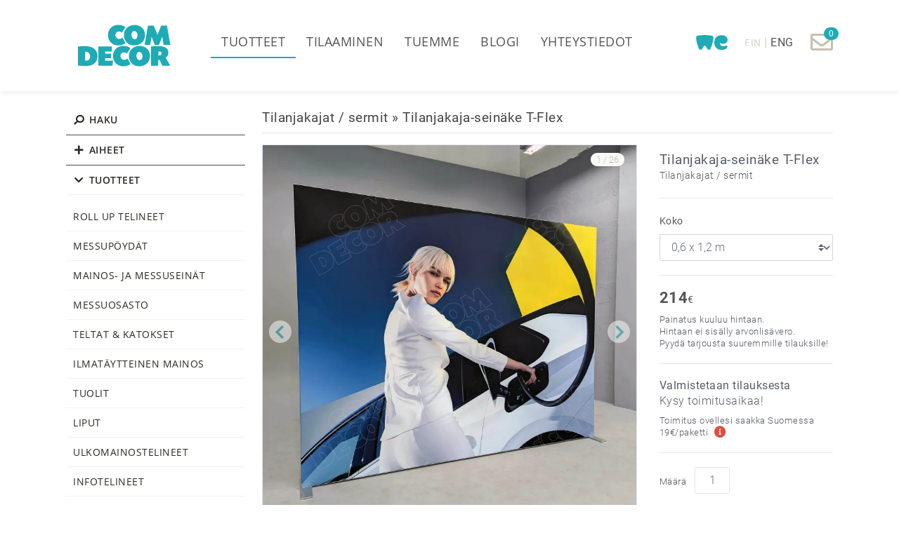

--- FILE ---
content_type: text/html; charset=UTF-8
request_url: https://mainostelineet.eu/tilanjakajat-sermit/tilanjakaja-seinake-t-flex/
body_size: 25514
content:
<!doctype html>
<html lang="fi" class="h-100">
<head>
<!-- Google Tag Manager -->
<script>(function(w,d,s,l,i){w[l]=w[l]||[];w[l].push({'gtm.start':
new Date().getTime(),event:'gtm.js'});var f=d.getElementsByTagName(s)[0],
j=d.createElement(s),dl=l!='dataLayer'?'&l='+l:'';j.async=true;j.src=
'https://www.googletagmanager.com/gtm.js?id='+i+dl;f.parentNode.insertBefore(j,f);
})(window,document,'script','dataLayer','GTM-WGV8FNK');</script>
<!-- End Google Tag Manager -->
<title>tilanjakaja-seinäke t-flex | mainostelineet.eu</title>
<meta name="keywords" lang="fi" content="">
<meta name="description" lang="fi" content="Mittatilaustyönä tehty tilanjakaja-seinäke asiakkaan kuvioaiheella tai brändäyksellä toimistoon tai liikketilaan. Katso ja tilaa!">
<meta http-equiv="Content-Type" content="text/html; charset=utf-8">
<meta name="viewport" content="width=device-width, initial-scale=1.0">
<meta name="theme-color" content="#e6e6dc">
<meta property="product:category" content="17">
<!--for ld+json -->
<script type="application/ld+json">
{
  "@context": "https://schema.org/",
  "@type": "Product",
  "productID": "221",
  "name": "Tilanjakaja-seinäke T-Flex",
  "image": "https://mainostelineet.eu/800/tilanjakaja-seinake-melunvaimennussermi-2548.jpg",
  "description": "Mittatilaustyönä tehty tilanjakaja-seinäke asiakkaan kuvioaiheella tai brändäyksellä toimistoon tai liikketilaan. Katso ja tilaa!",
  "category": "17",
    "offers": {
    "@type": "Offer",
    "availability": "https://schema.org/InStock",
    "price": "214",
    "priceCurrency": "EUR",
	"url": "https://mainostelineet.eu/tilanjakajat-sermit/tilanjakaja-seinake-t-flex/"
  } 
}
</script>
<script type="application/ld+json">
{
  "@context": "https://schema.org",
  "@type": "BreadcrumbList",
  "itemListElement": [{
    "@type": "ListItem",
    "position": 1,
    "name": "Tilanjakajat / sermit",
    "item": "https://mainostelineet.eu/tilanjakajat-sermit/"
  },{
    "@type": "ListItem",
    "position": 2,
    "name": "Tilanjakaja-seinäke T-Flex",
    "item": "https://mainostelineet.eu/tilanjakajat-sermit/tilanjakaja-seinake-t-flex/"
  }]
}
</script>
<!-- for Facebook -->      
<meta property="og:title" content="Tilanjakaja-seinäke T-Flex">
<meta property="og:type" content="product"> 
<meta property="og:description" content="Mittatilaustyönä tehty tilanjakaja-seinäke asiakkaan kuvioaiheella tai brändäyksellä toimistoon tai liikketilaan. Katso ja tilaa!">
<meta property="og:image" content="https://mainostelineet.eu/800/tilanjakaja-seinake-melunvaimennussermi-2548.jpg" >
<meta property="og:url" content="https://mainostelineet.eu/tilanjakajat-sermit/tilanjakaja-seinake-t-flex/" >
<meta property="og:site_name" content="tilanjakaja-seinäke t-flex | mainostelineet.eu" >

<!--for Twitter -->
<meta name="twitter:card" content="summary">
<meta name="twitter:url" content="https://mainostelineet.eu/tilanjakajat-sermit/tilanjakaja-seinake-t-flex/">
<meta name="twitter:title" content="Tilanjakaja-seinäke T-Flex">
<meta name="twitter:description" content="Mittatilaustyönä tehty tilanjakaja-seinäke asiakkaan kuvioaiheella tai brändäyksellä toimistoon tai liikketilaan. Katso ja tilaa!">
<meta name="twitter:image" content="https://mainostelineet.eu/800/tilanjakaja-seinake-melunvaimennussermi-2548.jpg">
<link rel="canonical" href="https://mainostelineet.eu/tilanjakajat-sermit/tilanjakaja-seinake-t-flex/">

<link rel="alternate" href="https://mainostelineet.eu/en/partition-walls/partition-wall-t-flex//">	
<!-- Favicons -->
<link rel="shortcut icon" href="https://mainostelineet.eu/favicon/favicon.ico" type="image/x-icon">
<link rel="apple-touch-icon" href="https://mainostelineet.eu/favicon/apple-touch-icon.png">
<link rel="apple-touch-icon" sizes="57x57" href="https://mainostelineet.eu/favicon/apple-touch-icon-57x57.png">
<link rel="apple-touch-icon" sizes="72x72" href="https://mainostelineet.eu/favicon/apple-touch-icon-72x72.png">
<link rel="apple-touch-icon" sizes="76x76" href="https://mainostelineet.eu/favicon/apple-touch-icon-76x76.png">
<link rel="apple-touch-icon" sizes="114x114" href="https://mainostelineet.eu/favicon/apple-touch-icon-114x114.png">
<link rel="apple-touch-icon" sizes="120x120" href="https://mainostelineet.eu/favicon/apple-touch-icon-120x120.png">
<link rel="apple-touch-icon" sizes="144x144" href="https://mainostelineet.eu/favicon/apple-touch-icon-144x144.png">
<link rel="apple-touch-icon" sizes="152x152" href="https://mainostelineet.eu/favicon/apple-touch-icon-152x152.png">
<link rel="apple-touch-icon" sizes="180x180" href="https://mainostelineet.eu/favicon/apple-touch-icon-180x180.png">
	
<link rel='stylesheet' href="https://mainostelineet.eu/css/esitlus-style.css?d=1131123" type="text/css">
<link rel="stylesheet" href="https://mainostelineet.eu/css/bootstrap-desktop.css?d=2180521" type="text/css">

<link rel="stylesheet" href="https://mainostelineet.eu/fontawesome/css/all.min.css">

<link type="text/css" rel="stylesheet" href="https://mainostelineet.eu/lightSlider/css/lightslider.css" />

<!-- HTML5 shim and Respond.js IE8 support of HTML5 elements and media queries -->
<!--[if lt IE 9]>
          <script src="https://oss.maxcdn.com/libs/html5shiv/3.7.0/html5shiv.js"></script>
          <script src="https://oss.maxcdn.com/libs/respond.js/1.3.0/respond.min.js"></script>
        <![endif]-->
<script src="https://mainostelineet.eu/js/jquery-3.5.1.min.js"></script>
<base href="https://mainostelineet.eu/">
</head>
<body class="d-flex flex-column h-100">
<!-- Google Tag Manager (noscript) -->
<noscript><iframe src="https://www.googletagmanager.com/ns.html?id=GTM-WGV8FNK" height="0" width="0" style="display:none;visibility:hidden"></iframe></noscript>
<!-- End Google Tag Manager (noscript) -->
<!-- Mobile tootemenu start -->
<div class="p-3 pb-auto bg-white" id="nav-menu-mob">
	<ul class="mobile-menu-kontakt" style="margin-top:150px">
		<li><strong><a id="tegevusalad-button-mobile" href="javascript:void(0);"><i class="fa fa-plus fa-fw" aria-hidden="true"></i> AIHEET</a></strong>
			</li>
		</ul>
	
	<ul id="tegevusalad-mobile" style="margin-top:0px; display:none">
	<li><a id="teemad-nav-cat-1-mobile" href="https://mainostelineet.eu/ulkomainos/">Ulkomainos</a></li>
<li><a id="teemad-nav-cat-14-mobile" href="https://mainostelineet.eu/t-flex/">T-flex</a></li>
<li><a id="teemad-nav-cat-15-mobile" href="https://mainostelineet.eu/trussi/">Trussi</a></li>
<li><a id="teemad-nav-cat-13-mobile" href="https://mainostelineet.eu/s-tube/">S-tube</a></li>
<li><a id="teemad-nav-cat-24-mobile" href="https://mainostelineet.eu/ale/">ALE</a></li>
	</ul>
	
	<ul  class="mobile-menu-kontakt" style="border-top:1px solid #7a7563">
		<li><strong><a id="tooted-button-mobile" href="javascript:void(0);"><i class="fa fa-chevron-down color-one fa-fw" aria-hidden="true"></i> TUOTTEET</a></strong>
			</li>
		</ul>
  
  <ul id="tootemenu-mobile" style="">
          <li><a id="mob-product-nav-cat-3" href="https://mainostelineet.eu/roll-up-telineet/"> Roll up telineet</a></li>
       <li><a id="mob-product-nav-cat-6" href="https://mainostelineet.eu/messupoydat/"> Messupöydät</a></li>
       <li><a id="mob-product-nav-cat-21" href="https://mainostelineet.eu/mainos-ja-messuseinat/"> Mainos- ja messuseinät</a></li>
       <li><a id="mob-product-nav-cat-12" href="https://mainostelineet.eu/messuosasto/"> Messuosasto </a></li>
       <li><a id="mob-product-nav-cat-13" href="https://mainostelineet.eu/teltat-katokset/"> Teltat & katokset</a></li>
       <li><a id="mob-product-nav-cat-16" href="https://mainostelineet.eu/ilmataytteinen-mainos/"> Ilmatäytteinen mainos</a></li>
       <li><a id="mob-product-nav-cat-4" href="https://mainostelineet.eu/tuolit/"> Tuolit</a></li>
       <li><a id="mob-product-nav-cat-7" href="https://mainostelineet.eu/liput/"> Liput</a></li>
       <li><a id="mob-product-nav-cat-14" href="https://mainostelineet.eu/ulkomainostelineet/"> Ulkomainostelineet</a></li>
       <li><a id="mob-product-nav-cat-9" href="https://mainostelineet.eu/infotelineet/"> Infotelineet</a></li>
       <li><a id="mob-product-nav-cat-22" href="https://mainostelineet.eu/ilmoitustaulut/"> Ilmoitustaulut</a></li>
       <li><a id="mob-product-nav-cat-19" href="https://mainostelineet.eu/taulut/"> Taulut</a></li>
       <li><a id="mob-product-nav-cat-15" href="https://mainostelineet.eu/julistekehykset/"> Julistekehykset</a></li>
       <li><a id="mob-product-nav-cat-5" href="https://mainostelineet.eu/valokaapit/"> Valokaapit</a></li>
       <li><a id="mob-product-nav-cat-8" href="https://mainostelineet.eu/esitetelineet/"> Esitetelineet</a></li>
       <li><a id="mob-product-nav-cat-17" href="https://mainostelineet.eu/tilanjakajat-sermit/"> Tilanjakajat / sermit</a></li>
       <li><a id="mob-product-nav-cat-20" href="https://mainostelineet.eu/rajaustolpat-ja-aidat/"> Rajaustolpat ja -aidat</a></li>
       <li><a id="mob-product-nav-cat-18" href="https://mainostelineet.eu/myymalamainonta/"> Myymälämainonta</a></li>
       <li><a id="mob-product-nav-cat-1" href="https://mainostelineet.eu/banderollit/"> Banderollit</a></li>
       <li><a id="mob-product-nav-cat-11" href="https://mainostelineet.eu/suurkuvatulostus/"> Suurkuvatulostus</a></li>
       <li><a id="mob-product-nav-cat-101" href="https://mainostelineet.eu/painotiedostojen-ohjeet/"> Painotiedostojen ohjeet</a></li>
    </ul> 
	 <ul class="mobile-menu-kontakt">
        <li class="mobilemenupale-"><a id="mob-main-nav-8" href="https://mainostelineet.eu/blogi/"><i class="fas fa-chevron-right fa-fw"></i> BLOGI</a></li>
	    <li class="mobilemenupale-"><a id="mob-main-nav-5" href="https://mainostelineet.eu/yhteystiedot/"><i class="fas fa-chevron-right fa-fw"></i> YHTEYSTIEDOT</a></li>
	    <li class="mobilemenupale-"><a id="mob-main-nav-6" href="https://mainostelineet.eu/tilaaminen/"><i class="fas fa-chevron-right fa-fw"></i> TILAAMINEN </a></li>
	    <li class="mobilemenupale-"><a id="mob-main-nav-7" href="https://mainostelineet.eu/tuemme/"><i class="fas fa-chevron-right fa-fw"></i> TUEMME</a></li>
	  </ul>
</div>
<!-- Mobile tootemenu menu end -->
	<!-- Navigation -->
<nav class="navbar navbar-expand-md navbar-dark fixed-top bg-light- py-3">
  <div class="container-xl">
    <!-- Brand and toggle get grouped for better mobile display -->
    <div class="navbar-header w-100 py-auto">
      <button type="button" id="mobile-menu-but" class="navbar-toggle d-md-none" data-toggle="collapse" data-target="#navbar-collapse-1"> <span class="sr-only">Toggle navigation</span> <span class="icon-bar"></span></button>
		<div class="header-logo- pl-2">
	<div class="navbar-brand-logo mr-5"><a href="https://mainostelineet.eu/"><img src="https://mainostelineet.eu/imgs/cd-logo.svg" alt="mainostelineet.eu" title="mainostelineet.eu" width="150" height="60"></a></div>
</div>

<div class="w-100 d-lg-none" style="clear:both"></div>
<div class="row d-md-none mt-3 px-2">     
<div class="col-5">
<div id="searchwrap-mobile">
  <form id="searchform-mobile" method="post" autocomplete="off" >
  <input id="search-mobile" class="typeahead" name="search" type="text" placeholder="Hae tuotteita"><input id="search_submit-mobile" value="search" type="submit" class="svg-" title="Hae tuotteita" onClick="return checkempty()">
<label for="search-mobile" style="position: absolute;left:-5000px">Search</label>
  </form>
</div>
</div>
	
<div class="col-2 text-center px-0 pt-2 text-esitlus-biege-darker" id="jagaja">
<i class="fas fa-share-alt fa-lg" aria-hidden="true"></i>
</div>

<div class="col-3 text-center px-0 pt-1" id="lang-mob">
<ul>
	<li class="nav-item text-esitlus-biege my-auto">
		  <div id="lang" style="font-weight:400"><span style="color:#d8d2c9; font-size:0.9em">FIN</span> <span style="font-size:1.1em">|</span> <a href="https://mainostelineet.eu/en/partition-walls/partition-wall-t-flex/" class="text-esitlus-biege-darker2" hreflang="en">ENG</a></div>
	</li>
	</ul>
</div>
	
<div class="col-2 text-right">	
<div style="position:relative; margin-top:5px;">
<div class="badge badge-pill badge-esitlus-green" style="position: absolute; top:-5px; right: 5%; margin-right:-10px; z-index: 21">
0</div>
<a href="https://mainostelineet.eu/hintakysely/" class="cart-box- text-esitlus-biege-darker" id="cart-info-mobile" title="Katso hintakyselyä" style="display: block;">
<i class="far fa-envelope fa-2x" aria-hidden="true"></i>	
</a>
</div>		
</div>
</div>	

    <div class="collapse navbar-collapse d-none mt-2" id="navbar-collapse-1" style="border:none">    
      <ul class="nav navbar-nav navbar-main mr-auto my-auto">
		<li class="active"><a href="https://mainostelineet.eu/">TUOTTEET</a></li>	  
		  
	    <li><a href="https://mainostelineet.eu/tilaaminen/">TILAAMINEN </a></li>
        <li><a href="https://mainostelineet.eu/tuemme/">TUEMME</a></li>
        <li><a href="https://mainostelineet.eu/blogi/">BLOGI</a></li>
        <li><a href="https://mainostelineet.eu/yhteystiedot/">YHTEYSTIEDOT</a></li>
         </ul>   

		
	<ul class="navbar-nav ml-auto">
		<li class="nav-item my-auto" style="position:relative;">
			<a href="https://comdecor.wetransfer.com" target="_blank" rel="noreferrer" title="Lähettäkää printtiaineisto"><img src="https://mainostelineet.eu/imgs/we_cd.svg" width="40" height="20" class="img-fluid" alt="WeTransfer" style="min-width:45px"/></a> 
        </li>
		<li class="nav-item text-esitlus-biege mx-4 my-auto">
		  <div id="lang" style="font-weight:400"><span style="color:#d8d2c9; font-size:0.9em">FIN</span> <span style="font-size:1.1em">|</span> <a href="https://mainostelineet.eu/en/partition-walls/partition-wall-t-flex/" class="text-esitlus-biege-darker2" hreflang="en">ENG</a></div>
		</li>
        <li class="nav-item">
          
		<div id="cart-wrap" class="mt-1" style="position:relative;"> <a href="https://mainostelineet.eu/hintakysely/" class="cart-box  headerbuttonlink text-esitlus-biege-darker" id="cart-info" title="Katso hintakyselyä" style="display: block;"> <i class="far fa-envelope fa-2x" aria-hidden="true"></i>
              <div class="badge badge-pill badge-esitlus-green" style="position: absolute; top:-5px; right: 5%; margin-right:-10px; z-index: 21">
                0              </div>
              </a> 
			  </div>
			
        </li>
      </ul>
      
    </div>
    <!-- /.navbar-collapse -->
	  </div>  

  </div>
  <!-- /.container -->
		
</nav>

<!--shipping cart start-->
<div class="container-fluid container-cart d-none d-md-block mx-auto">
<div class="row">
<div class="col-12">
<div class="container-xl">
<div class="row">
<div class="col-12">	
<div class="container-cart- text-left">
  <div class="shopping-cart bg-white my-3 p-4 shadow-">
    <div class="shopping-cart-header">
		<div class="row">
			<div class="col-8 col-sm-4">
      Hintakyselyn tuotteet <span class="badge badge-pill badge-esitlus-green">0</span>
			</div>
			<div class="col-12 col-sm-4 text-center">
						</div>
			
			<div class="col-4 text-right">
		<span class="close-cart-header" style="cursor: pointer" title="Sulje"><i class="fas fa-times-circle fa-lg fa-fw"></i></span>
			</div>
		</div>
    </div> <!--end shopping-cart-header -->

<ul class="shopping-cart-items pl-0">
</ul>
<div class="text-center pt-3">
<button class="btn btn-round btn-esitlus-green rounded-pill- px-3" type="button" onclick="location.href='https://mainostelineet.eu/hintakysely/'" value="Pyydä tarjous"><i class="fas fa-envelope fa-fw" aria-hidden="true"></i> Pyydä tarjous</button>
</div>
  </div> <!--end shopping-cart -->
</div> <!--end container -->
</div>
</div>
</div>
</div>
</div>
</div>
<!--shipping cart end-->
<!--</header>-->
<script>	
	
$.fn.pulse = function(options) {

    var options = $.extend({
        times: 2,
        duration: 150
    }, options);

    var period = function(callback) {
        $(this).animate({opacity: 0}, options.duration, function() {
            $(this).animate({opacity: 1}, options.duration, callback);
        });
    };
    return this.each(function() {
        var i = +options.times, self = this,
        repeat = function() { --i && period.call(self, repeat) };
        period.call(this, repeat);
    });
};
	
$(document).ready(function() {	

$(".shopping-cart-items").on('click', 'a.hinnaparing-item-addinfo', function(e) {
e.preventDefault();
var pcode = $(this).attr("data-id");
var pcodesub = $(this).attr("data-subid");
if($('#shpcrt').length) {
    var shpcrt = $('#shpcrt').val();
} else {
    var shpcrt = "";
}								
if ($('.shopping-item-addinfo-cont[data-id="' + pcode + '"][data-subid="'+pcodesub+'"]').is(":visible") === false) {
$('.shopping-item-addinfo-cont[data-id="' + pcode + '"][data-subid="'+pcodesub+'"]').slideDown("fast", function() {
$('a.hinnaparing-item-addinfo[data-id="' + pcode + '"][data-subid="'+pcodesub+'"]').html("Poista erikoistoivomukset / kommentti");
});
} else if ($('.shopping-item-addinfo-cont[data-id="' + pcode + '"][data-subid="'+pcodesub+'"]').is(":visible") === true) {
	
	$.ajax({
      type: "POST",
      url: "ext/hinnaparingUpdateCart.php",
      data: "id="+pcode+"&subid="+pcodesub+"&addinfo="+"&shpcrt=" + encodeURIComponent(shpcrt),
      success: function(msg){
		$('.shopping-item-addinfo-text[data-id="' + pcode + '"][data-subid="'+pcodesub+'"]').val('');
        $('.shopping-item-addinfo-cont[data-id="' + pcode + '"][data-subid="'+pcodesub+'"]').delay(300).slideUp("fast", function() {
            $('a.hinnaparing-item-addinfo[data-id="' + pcode + '"][data-subid="'+pcodesub+'"]').html("Lisä erikoistoivomukset / kommentti");	
        });
		if($('#shpcrt').length) {
			$('#shpcrt').val(msg);
		}
      }
   	});
} // endif
	
});

$(".shopping-cart-items").on('blur', '.shopping-item-addinfo-text', function() {
	var id = $(this).data("id");
	var subid = $(this).data("subid");
	if($('#shpcrt').length) {
		var shpcrt = $('#shpcrt').val();
	} else {
		var shpcrt = "";
	}
	var addinfo = $(this).val();
	$.ajax({
      type: "POST",
      url: "ext/hinnaparingUpdateCart.php",
      data: "id="+id+"&subid="+subid+"&addinfo=" + addinfo + "&shpcrt=" + encodeURIComponent(shpcrt),
      success: function(msg){
		  if (addinfo == "") {
			 $('.shopping-item-addinfo-text').val("");
			 $('.shopping-item-addinfo-cont[data-id="' + id + '"][data-subid="'+subid+'"]').delay(500).slideUp("fast", function() { 
			 $('a.hinnaparing-item-addinfo[data-id="' + id + '"][data-subid="'+subid+'"]').html("Lisä erikoistoivomukset / kommentti");
			 });
			  
		  } else {
			 $('a.hinnaparing-item-addinfo[data-id="' + id + '"][data-subid="'+subid+'"]').html("Poista erikoistoivomukset / kommentti");
		  } // endif
		  if($('#shpcrt').length) {
			  $('#shpcrt').val(msg);
		  }
      }
   	});
});

});
</script><main class="flex-shrink-0">
<div class="container-xl main-content">   
  <div class="row">
	<div class="d-none d-md-block col-md-3 col-lg-3-">
    <script>
$(document).ready(function() {
	var menustatus = 1;
	if (menustatus == 2) {
		//$("#tegevusalad-button-container").before($("#tooted-button-container"));
	}
	
	$(document).on("click", "#search-button", function () {
    $this = $(this);
	var search = '<form id="product-searchform" method="post" autocomplete="off"><input id="product-search" style="padding:21px 10px" class="form-control" name="search" type="text" placeholder="Haku"><input id="product-search-submit" type="submit" value="search" class="btn btn-info svg-" title="Haku"></form>';
		
    $this.replaceWith(search);
	$("#product-search").focus()
    
	$(document).on("blur change", "#product-search", function () {
        setTimeout(function () {
            $("#product-searchform").replaceWith($this);
        }, 100);

    });

});
	
	
	
$("#tooted-button").click(function() {
	$.ajax({ 
		url: "ext/tootemenuControl.php",
		type: "POST",
		data: "menu_type=1",
	}).done(function(){
	}).fail(function( jqXHR, textStatus ) {
		alert( "Request failed: " + textStatus + jqXHR.responseText);
	});	
});
	
$("#tegevusalad-button").click(function() {
/*	$.ajax({ 
		url: "tootemenuControl.php",
		type: "POST",
		data: "menu_type=2",
	}).done(function(){
	}).fail(function( jqXHR, textStatus ) {
		alert( "Request failed: " + textStatus + jqXHR.responseText);
	});	*/
});
	
$("#tegevusalad-button").click(function() {
	if ($("#products").is(":visible")) {
		//$("#tegevusalad-button-container").before($("#tooted-button-container"));
		//$("#tegevusalad-button").find($(".fa")).removeClass('fa-plus').addClass('fa-chevron-down color-one');
		//$("#tooted-button").find($(".fa")).removeClass('fa-chevron-down color-one').addClass('fa-plus');
		/*$("#products").slideUp(function() {
			$("#tegevusalad").slideDown();
		}); */
		//$("#tegevusalad").slideDown();
	}
	
	if ($("#tegevusalad").is(":visible")) {		
		//$("#tooted-button").find($(".fa")).removeClass('fa-chevron-down color-one').addClass('fa-plus');
		if ($("#tegevusalad li").parent().find('ul').length) {
		var lid = $("#tegevusalad li").parent().find('ul').data("id");
		}
		$("#tegevusalad").slideUp(function() {
			$("#tegevusalad-button").find($(".fa")).removeClass('fa-chevron-down color-one').addClass('fa-plus');			
			$("#products-list").slideDown();
		});
			$.ajax({ 
		url: "ext/tootemenuControl.php",
		type: "POST",
		data: "menu_type=1&lid="+lid,
	}).done(function(){
	}).fail(function( jqXHR, textStatus ) {
		//alert( "Request failed: " + textStatus + jqXHR.responseText);
	});	
	} else {
		$("#tegevusalad-button").find($(".fa")).removeClass('fa-plus').addClass('fa-chevron-down color-one');
		if ($("#tegevusalad li").parent().find('ul').length) {
			$("#products-list").slideUp();			
		}
		$("#tegevusalad").slideDown();
			$.ajax({ 
				url: "ext/tootemenuControl.php",
				type: "POST",
				data: "menu_type=2",
			}).done(function(){
			}).fail(function( jqXHR, textStatus ) {
				//alert( "Request failed: " + textStatus + jqXHR.responseText);
			});	
		
	
			
	}
});

$("#tooted-button").click(function() {
	if ($("#tegevusalad").is(":visible")) {	
		//$("#tooted-button-container").before($("#tegevusalad-button-container"));
		$("#tooted-button").find($(".fa")).removeClass('fa-plus').addClass('fa-chevron-down color-one');
		$("#tegevusalad-button").find($(".fa")).removeClass('fa-chevron-down color-one').addClass('fa-plus');
		$("#tegevusalad").slideUp(function() {
			$("#products").slideDown();
		});           
	}
});
	
	
});
</script>
<!--tootemenu start-->
	<div id="nav-menu">
		<ul>
		<li><strong><a id="search-button" href="javascript:void(0);"><i class="fas fa-search fa-fw fa-flip-horizontal color-one-" aria-hidden="true"></i> HAKU</a></strong>
			</li>
		</ul>
	<div id="tegevusalad-button-container">
	<ul style="border-top:1px solid #555555">
		<li><strong><a id="tegevusalad-button" href="javascript:void(0);"><i class="fa fa-plus fa-fw" aria-hidden="true"></i> AIHEET</a></strong>
			</li>
		</ul>
	<ul id="tegevusalad" style="margin-top:10px; display:none">
	<li><a id="teemad-nav-cat-13" href="https://mainostelineet.eu/s-tube/">S-tube</a></li><li><a id="teemad-nav-cat-15" href="https://mainostelineet.eu/trussi/">Trussi</a></li><li><a id="teemad-nav-cat-14" href="https://mainostelineet.eu/t-flex/">T-flex</a></li><li><a id="teemad-nav-cat-1" href="https://mainostelineet.eu/ulkomainos/">Ulkomainos</a></li><li><a id="teemad-nav-cat-24" href="https://mainostelineet.eu/ale/">ALE</a></li>	</ul>
	</div>
<div id="tooted-button-container">
<ul style="border-top:1px solid #555555">
	<li><strong><a id="tooted-button" href="javascript:void(0);"><i class="fa fa-chevron-down color-one fa-fw" aria-hidden="true"></i> TUOTTEET</a></strong>
	</li>
</ul>   
  <ul id="products" style="margin-top:10px; ">
    	<li><a id="product-nav-cat-3" href="https://mainostelineet.eu/roll-up-telineet/">ROLL UP TELINEET</a></li>
   	<li><a id="product-nav-cat-6" href="https://mainostelineet.eu/messupoydat/">MESSUPöYDäT</a></li>
   	<li><a id="product-nav-cat-21" href="https://mainostelineet.eu/mainos-ja-messuseinat/">MAINOS- JA MESSUSEINäT</a></li>
   	<li><a id="product-nav-cat-12" href="https://mainostelineet.eu/messuosasto/">MESSUOSASTO </a></li>
   	<li><a id="product-nav-cat-13" href="https://mainostelineet.eu/teltat-katokset/">TELTAT & KATOKSET</a></li>
   	<li><a id="product-nav-cat-16" href="https://mainostelineet.eu/ilmataytteinen-mainos/">ILMATäYTTEINEN MAINOS</a></li>
   	<li><a id="product-nav-cat-4" href="https://mainostelineet.eu/tuolit/">TUOLIT</a></li>
   	<li><a id="product-nav-cat-7" href="https://mainostelineet.eu/liput/">LIPUT</a></li>
   	<li><a id="product-nav-cat-14" href="https://mainostelineet.eu/ulkomainostelineet/">ULKOMAINOSTELINEET</a></li>
   	<li><a id="product-nav-cat-9" href="https://mainostelineet.eu/infotelineet/">INFOTELINEET</a></li>
   	<li><a id="product-nav-cat-22" href="https://mainostelineet.eu/ilmoitustaulut/">ILMOITUSTAULUT</a></li>
   	<li><a id="product-nav-cat-19" href="https://mainostelineet.eu/taulut/">TAULUT</a></li>
   	<li><a id="product-nav-cat-15" href="https://mainostelineet.eu/julistekehykset/">JULISTEKEHYKSET</a></li>
   	<li><a id="product-nav-cat-5" href="https://mainostelineet.eu/valokaapit/">VALOKAAPIT</a></li>
   	<li><a id="product-nav-cat-8" href="https://mainostelineet.eu/esitetelineet/">ESITETELINEET</a></li>
       <li class="inactive"><a id="product-nav-cat-17" href="https://mainostelineet.eu/tilanjakajat-sermit/" class="toodemain">TILANJAKAJAT / SERMIT</a>
	    <ul id="products-list" >
    		<li><span class="inactive">Tilanjakaja-seinäke T-Flex</span></li>
	            <li><a id="product-nav-obj-239" href="https://mainostelineet.eu/tilanjakajat-sermit/akustinen-lattiasermi/">Akustinen lattiasermi</a></li>
              <li><a id="product-nav-obj-277" href="https://mainostelineet.eu/tilanjakajat-sermit/valolaatikko-t-flex-led-wall/">Valolaatikko T-Flex LED-Wall</a></li>
              <li><a id="product-nav-obj-365" href="https://mainostelineet.eu/tilanjakajat-sermit/rajausaita-s-tube/">Rajausaita S-Tube</a></li>
      		</ul>
            
               
    	<li><a id="product-nav-cat-20" href="https://mainostelineet.eu/rajaustolpat-ja-aidat/">RAJAUSTOLPAT JA -AIDAT</a></li>
   	<li><a id="product-nav-cat-18" href="https://mainostelineet.eu/myymalamainonta/">MYYMäLäMAINONTA</a></li>
   	<li><a id="product-nav-cat-1" href="https://mainostelineet.eu/banderollit/">BANDEROLLIT</a></li>
   	<li><a id="product-nav-cat-11" href="https://mainostelineet.eu/suurkuvatulostus/">SUURKUVATULOSTUS</a></li>
   </ul>
</div>
  </div>

<!--tootemenu end--> 
	</div>
    <!--middle content start-->
    	<div class="col-12 col-md-9" id="middle-content">
   		 
			
<div class="row">
	<div class="col">
	
	<div class="title-container d-inline-block float-none float-md-left" style="padding-top:4px">
	    <div class="product-title" id="pr-title"><a href="https://mainostelineet.eu/tilanjakajat-sermit/" id="product-title-cat-17" class="product-title-link" title="Tilanjakajat / sermit">Tilanjakajat / sermit</a> &raquo; <h2 class="product-title-breadcrumb mb-0">Tilanjakaja-seinäke T-Flex</h2></div>
    	</div>
    <div class="d-block d-md-inline-block ml-0 ml-md-3 my-3 my-md-0 float-none float-md-left" id="soodus-badge-container">
            	</div>
		
</div>
</div>
<div class="row">
	<div class="col"><hr style="margin-top:7px">
	</div>
</div>
	
       
<div class="row">
<div class="col-sm-12 col-md-8 col-lg-8 col-xl-8 galleryContainer" style="position: relative;">
<!-- Lightgallery start -->
<!-- Lightgallery start -->	
<div class="image-counter-cont rounded-pill badge- badge-pill- badge-light-"><span id="image-counter">1</span> / 26</div>
   <ul id="imageGallery" class="d-flex flex-row" style="min-height:400px;">	   
	        <li data-thumb="https://mainostelineet.eu/150/tilanjakaja-seinake-melunvaimennussermi-2548.jpg" data-src="https://mainostelineet.eu/800/tilanjakaja-seinake-melunvaimennussermi-2548.jpg" class="lazyload-">
		  <picture>
    <source type="image/webp" srcset="https://mainostelineet.eu/800/tilanjakaja-seinake-melunvaimennussermi-2548.webp 800w, 
                    https://mainostelineet.eu/600/tilanjakaja-seinake-melunvaimennussermi-2548.webp 600w" 
            sizes="100vw" />
    <source srcset="https://mainostelineet.eu/800/tilanjakaja-seinake-melunvaimennussermi-2548.jpg 800w, 
                    https://mainostelineet.eu/600/tilanjakaja-seinake-melunvaimennussermi-2548.jpg 600w" 
    sizes="(min-width: 1920px) 800px, (min-width: 1200px) 600px, (min-width: 992px) 600px, (min-width: 768px) 800px, (min-width: 576px) 600px, (min-width: 200px) 200px, calc(100vw)" />
    <img src="https://mainostelineet.eu/800/tilanjakaja-seinake-melunvaimennussermi-2548.jpg" width="800" height="800" alt="Tilanjakaja-seinäke-melunvaimennussermi" title="Tilanjakaja-seinäke-melunvaimennussermi" class="img-fluid noclick lazyload border" style="width:100%;"/>
</picture>
		  
		  
        <!--<img srcset="https://mainostelineet.eu/800/tilanjakaja-seinake-melunvaimennussermi-2548.webp 800w, https://mainostelineet.eu/800/tilanjakaja-seinake-melunvaimennussermi-2548.jpg 800w, https://mainostelineet.eu/600/tilanjakaja-seinake-melunvaimennussermi-2548.webp 600w, https://mainostelineet.eu/600/tilanjakaja-seinake-melunvaimennussermi-2548.jpg 600w" sizes="(min-width: 1920px) 800px, (min-width: 1200px) 600px, (min-width: 992px) 600px, (min-width: 768px) 800px, (min-width: 576px) 600px, (min-width: 200px) 200px, calc(100vw)" src="https://mainostelineet.eu/800/tilanjakaja-seinake-melunvaimennussermi-2548.jpg" width="800" height="800" alt="Tilanjakaja-seinäke-melunvaimennussermi" title="Tilanjakaja-seinäke-melunvaimennussermi" class="img-fluid noclick lazyload border"  style="width:100%;"/>-->
      </li>
		      <li data-thumb="https://mainostelineet.eu/150/tilanjakajat-toimistosermit-lattiasermit-2519.jpg" data-src="https://mainostelineet.eu/800/tilanjakajat-toimistosermit-lattiasermit-2519.jpg" class="lazyload-">
		  <picture>
    <source type="image/webp" srcset="https://mainostelineet.eu/800/tilanjakajat-toimistosermit-lattiasermit-2519.webp 800w, 
                    https://mainostelineet.eu/600/tilanjakajat-toimistosermit-lattiasermit-2519.webp 600w" 
            sizes="100vw" />
    <source srcset="https://mainostelineet.eu/800/tilanjakajat-toimistosermit-lattiasermit-2519.jpg 800w, 
                    https://mainostelineet.eu/600/tilanjakajat-toimistosermit-lattiasermit-2519.jpg 600w" 
    sizes="(min-width: 1920px) 800px, (min-width: 1200px) 600px, (min-width: 992px) 600px, (min-width: 768px) 800px, (min-width: 576px) 600px, (min-width: 200px) 200px, calc(100vw)" />
    <img src="https://mainostelineet.eu/800/tilanjakajat-toimistosermit-lattiasermit-2519.jpg" width="800" height="800" alt="Tilanjakajat / toimistosermit / lattiasermit" title="Tilanjakajat / toimistosermit / lattiasermit" class="img-fluid noclick lazyload border" style="width:100%;"/>
</picture>
		  
		  
        <!--<img srcset="https://mainostelineet.eu/800/tilanjakajat-toimistosermit-lattiasermit-2519.webp 800w, https://mainostelineet.eu/800/tilanjakajat-toimistosermit-lattiasermit-2519.jpg 800w, https://mainostelineet.eu/600/tilanjakajat-toimistosermit-lattiasermit-2519.webp 600w, https://mainostelineet.eu/600/tilanjakajat-toimistosermit-lattiasermit-2519.jpg 600w" sizes="(min-width: 1920px) 800px, (min-width: 1200px) 600px, (min-width: 992px) 600px, (min-width: 768px) 800px, (min-width: 576px) 600px, (min-width: 200px) 200px, calc(100vw)" src="https://mainostelineet.eu/800/tilanjakajat-toimistosermit-lattiasermit-2519.jpg" width="800" height="800" alt="Tilanjakajat / toimistosermit / lattiasermit" title="Tilanjakajat / toimistosermit / lattiasermit" class="img-fluid noclick lazyload border"  style="width:100%;"/>-->
      </li>
		      <li data-thumb="https://mainostelineet.eu/150/tilanjakajat-toimistosermit-lattiasermit-2520.jpg" data-src="https://mainostelineet.eu/800/tilanjakajat-toimistosermit-lattiasermit-2520.jpg" class="lazyload-">
		  <picture>
    <source type="image/webp" srcset="https://mainostelineet.eu/800/tilanjakajat-toimistosermit-lattiasermit-2520.webp 800w, 
                    https://mainostelineet.eu/600/tilanjakajat-toimistosermit-lattiasermit-2520.webp 600w" 
            sizes="100vw" />
    <source srcset="https://mainostelineet.eu/800/tilanjakajat-toimistosermit-lattiasermit-2520.jpg 800w, 
                    https://mainostelineet.eu/600/tilanjakajat-toimistosermit-lattiasermit-2520.jpg 600w" 
    sizes="(min-width: 1920px) 800px, (min-width: 1200px) 600px, (min-width: 992px) 600px, (min-width: 768px) 800px, (min-width: 576px) 600px, (min-width: 200px) 200px, calc(100vw)" />
    <img src="https://mainostelineet.eu/800/tilanjakajat-toimistosermit-lattiasermit-2520.jpg" width="800" height="800" alt="Tilanjakajat / toimistosermit / lattiasermit" title="Tilanjakajat / toimistosermit / lattiasermit" class="img-fluid noclick lazyload border" style="width:100%;"/>
</picture>
		  
		  
        <!--<img srcset="https://mainostelineet.eu/800/tilanjakajat-toimistosermit-lattiasermit-2520.webp 800w, https://mainostelineet.eu/800/tilanjakajat-toimistosermit-lattiasermit-2520.jpg 800w, https://mainostelineet.eu/600/tilanjakajat-toimistosermit-lattiasermit-2520.webp 600w, https://mainostelineet.eu/600/tilanjakajat-toimistosermit-lattiasermit-2520.jpg 600w" sizes="(min-width: 1920px) 800px, (min-width: 1200px) 600px, (min-width: 992px) 600px, (min-width: 768px) 800px, (min-width: 576px) 600px, (min-width: 200px) 200px, calc(100vw)" src="https://mainostelineet.eu/800/tilanjakajat-toimistosermit-lattiasermit-2520.jpg" width="800" height="800" alt="Tilanjakajat / toimistosermit / lattiasermit" title="Tilanjakajat / toimistosermit / lattiasermit" class="img-fluid noclick lazyload border"  style="width:100%;"/>-->
      </li>
		      <li data-thumb="https://mainostelineet.eu/150/tilanjakaja-seinake-melunvaimennussermi-2549.jpg" data-src="https://mainostelineet.eu/800/tilanjakaja-seinake-melunvaimennussermi-2549.jpg" class="lazyload-">
		  <picture>
    <source type="image/webp" srcset="https://mainostelineet.eu/800/tilanjakaja-seinake-melunvaimennussermi-2549.webp 800w, 
                    https://mainostelineet.eu/600/tilanjakaja-seinake-melunvaimennussermi-2549.webp 600w" 
            sizes="100vw" />
    <source srcset="https://mainostelineet.eu/800/tilanjakaja-seinake-melunvaimennussermi-2549.jpg 800w, 
                    https://mainostelineet.eu/600/tilanjakaja-seinake-melunvaimennussermi-2549.jpg 600w" 
    sizes="(min-width: 1920px) 800px, (min-width: 1200px) 600px, (min-width: 992px) 600px, (min-width: 768px) 800px, (min-width: 576px) 600px, (min-width: 200px) 200px, calc(100vw)" />
    <img src="https://mainostelineet.eu/800/tilanjakaja-seinake-melunvaimennussermi-2549.jpg" width="800" height="800" alt="Tilanjakaja-seinäke-melunvaimennussermi" title="Tilanjakaja-seinäke-melunvaimennussermi" class="img-fluid noclick lazyload border" style="width:100%;"/>
</picture>
		  
		  
        <!--<img srcset="https://mainostelineet.eu/800/tilanjakaja-seinake-melunvaimennussermi-2549.webp 800w, https://mainostelineet.eu/800/tilanjakaja-seinake-melunvaimennussermi-2549.jpg 800w, https://mainostelineet.eu/600/tilanjakaja-seinake-melunvaimennussermi-2549.webp 600w, https://mainostelineet.eu/600/tilanjakaja-seinake-melunvaimennussermi-2549.jpg 600w" sizes="(min-width: 1920px) 800px, (min-width: 1200px) 600px, (min-width: 992px) 600px, (min-width: 768px) 800px, (min-width: 576px) 600px, (min-width: 200px) 200px, calc(100vw)" src="https://mainostelineet.eu/800/tilanjakaja-seinake-melunvaimennussermi-2549.jpg" width="800" height="800" alt="Tilanjakaja-seinäke-melunvaimennussermi" title="Tilanjakaja-seinäke-melunvaimennussermi" class="img-fluid noclick lazyload border"  style="width:100%;"/>-->
      </li>
		      <li data-thumb="https://mainostelineet.eu/150/raataloidyt-tilanjakajat-seinake-toimistoon-1377.jpg" data-src="https://mainostelineet.eu/800/raataloidyt-tilanjakajat-seinake-toimistoon-1377.jpg" class="lazyload-">
		  <picture>
    <source type="image/webp" srcset="https://mainostelineet.eu/800/raataloidyt-tilanjakajat-seinake-toimistoon-1377.webp 800w, 
                    https://mainostelineet.eu/600/raataloidyt-tilanjakajat-seinake-toimistoon-1377.webp 600w" 
            sizes="100vw" />
    <source srcset="https://mainostelineet.eu/800/raataloidyt-tilanjakajat-seinake-toimistoon-1377.jpg 800w, 
                    https://mainostelineet.eu/600/raataloidyt-tilanjakajat-seinake-toimistoon-1377.jpg 600w" 
    sizes="(min-width: 1920px) 800px, (min-width: 1200px) 600px, (min-width: 992px) 600px, (min-width: 768px) 800px, (min-width: 576px) 600px, (min-width: 200px) 200px, calc(100vw)" />
    <img src="https://mainostelineet.eu/800/raataloidyt-tilanjakajat-seinake-toimistoon-1377.jpg" width="800" height="800" alt="Räätälöidyt tilanjakajat-seinäke toimistoon" title="Räätälöidyt tilanjakajat-seinäke toimistoon" class="img-fluid noclick lazyload border" style="width:100%;"/>
</picture>
		  
		  
        <!--<img srcset="https://mainostelineet.eu/800/raataloidyt-tilanjakajat-seinake-toimistoon-1377.webp 800w, https://mainostelineet.eu/800/raataloidyt-tilanjakajat-seinake-toimistoon-1377.jpg 800w, https://mainostelineet.eu/600/raataloidyt-tilanjakajat-seinake-toimistoon-1377.webp 600w, https://mainostelineet.eu/600/raataloidyt-tilanjakajat-seinake-toimistoon-1377.jpg 600w" sizes="(min-width: 1920px) 800px, (min-width: 1200px) 600px, (min-width: 992px) 600px, (min-width: 768px) 800px, (min-width: 576px) 600px, (min-width: 200px) 200px, calc(100vw)" src="https://mainostelineet.eu/800/raataloidyt-tilanjakajat-seinake-toimistoon-1377.jpg" width="800" height="800" alt="Räätälöidyt tilanjakajat-seinäke toimistoon" title="Räätälöidyt tilanjakajat-seinäke toimistoon" class="img-fluid noclick lazyload border"  style="width:100%;"/>-->
      </li>
		      <li data-thumb="https://mainostelineet.eu/150/t-flex-seina-tulostetulla-tekstiilivuotalla-1376.jpg" data-src="https://mainostelineet.eu/800/t-flex-seina-tulostetulla-tekstiilivuotalla-1376.jpg" class="lazyload-">
		  <picture>
    <source type="image/webp" srcset="https://mainostelineet.eu/800/t-flex-seina-tulostetulla-tekstiilivuotalla-1376.webp 800w, 
                    https://mainostelineet.eu/600/t-flex-seina-tulostetulla-tekstiilivuotalla-1376.webp 600w" 
            sizes="100vw" />
    <source srcset="https://mainostelineet.eu/800/t-flex-seina-tulostetulla-tekstiilivuotalla-1376.jpg 800w, 
                    https://mainostelineet.eu/600/t-flex-seina-tulostetulla-tekstiilivuotalla-1376.jpg 600w" 
    sizes="(min-width: 1920px) 800px, (min-width: 1200px) 600px, (min-width: 992px) 600px, (min-width: 768px) 800px, (min-width: 576px) 600px, (min-width: 200px) 200px, calc(100vw)" />
    <img src="https://mainostelineet.eu/800/t-flex-seina-tulostetulla-tekstiilivuotalla-1376.jpg" width="800" height="800" alt="T-flex seinä tulostetulla tekstiilivuotalla" title="T-flex seinä tulostetulla tekstiilivuotalla" class="img-fluid noclick lazyload border" style="width:100%;"/>
</picture>
		  
		  
        <!--<img srcset="https://mainostelineet.eu/800/t-flex-seina-tulostetulla-tekstiilivuotalla-1376.webp 800w, https://mainostelineet.eu/800/t-flex-seina-tulostetulla-tekstiilivuotalla-1376.jpg 800w, https://mainostelineet.eu/600/t-flex-seina-tulostetulla-tekstiilivuotalla-1376.webp 600w, https://mainostelineet.eu/600/t-flex-seina-tulostetulla-tekstiilivuotalla-1376.jpg 600w" sizes="(min-width: 1920px) 800px, (min-width: 1200px) 600px, (min-width: 992px) 600px, (min-width: 768px) 800px, (min-width: 576px) 600px, (min-width: 200px) 200px, calc(100vw)" src="https://mainostelineet.eu/800/t-flex-seina-tulostetulla-tekstiilivuotalla-1376.jpg" width="800" height="800" alt="T-flex seinä tulostetulla tekstiilivuotalla" title="T-flex seinä tulostetulla tekstiilivuotalla" class="img-fluid noclick lazyload border"  style="width:100%;"/>-->
      </li>
		      <li data-thumb="https://mainostelineet.eu/150/tilanjakajat-seinakkeet-toimistoon-1378.jpg" data-src="https://mainostelineet.eu/800/tilanjakajat-seinakkeet-toimistoon-1378.jpg" class="lazyload-">
		  <picture>
    <source type="image/webp" srcset="https://mainostelineet.eu/800/tilanjakajat-seinakkeet-toimistoon-1378.webp 800w, 
                    https://mainostelineet.eu/600/tilanjakajat-seinakkeet-toimistoon-1378.webp 600w" 
            sizes="100vw" />
    <source srcset="https://mainostelineet.eu/800/tilanjakajat-seinakkeet-toimistoon-1378.jpg 800w, 
                    https://mainostelineet.eu/600/tilanjakajat-seinakkeet-toimistoon-1378.jpg 600w" 
    sizes="(min-width: 1920px) 800px, (min-width: 1200px) 600px, (min-width: 992px) 600px, (min-width: 768px) 800px, (min-width: 576px) 600px, (min-width: 200px) 200px, calc(100vw)" />
    <img src="https://mainostelineet.eu/800/tilanjakajat-seinakkeet-toimistoon-1378.jpg" width="800" height="800" alt="Tilanjakajat / seinäkkeet toimistoon" title="Tilanjakajat / seinäkkeet toimistoon" class="img-fluid noclick lazyload border" style="width:100%;"/>
</picture>
		  
		  
        <!--<img srcset="https://mainostelineet.eu/800/tilanjakajat-seinakkeet-toimistoon-1378.webp 800w, https://mainostelineet.eu/800/tilanjakajat-seinakkeet-toimistoon-1378.jpg 800w, https://mainostelineet.eu/600/tilanjakajat-seinakkeet-toimistoon-1378.webp 600w, https://mainostelineet.eu/600/tilanjakajat-seinakkeet-toimistoon-1378.jpg 600w" sizes="(min-width: 1920px) 800px, (min-width: 1200px) 600px, (min-width: 992px) 600px, (min-width: 768px) 800px, (min-width: 576px) 600px, (min-width: 200px) 200px, calc(100vw)" src="https://mainostelineet.eu/800/tilanjakajat-seinakkeet-toimistoon-1378.jpg" width="800" height="800" alt="Tilanjakajat / seinäkkeet toimistoon" title="Tilanjakajat / seinäkkeet toimistoon" class="img-fluid noclick lazyload border"  style="width:100%;"/>-->
      </li>
		      <li data-thumb="https://mainostelineet.eu/150/nayttelyseinat-1136.jpg" data-src="https://mainostelineet.eu/800/nayttelyseinat-1136.jpg" class="lazyload-">
		  <picture>
    <source type="image/webp" srcset="https://mainostelineet.eu/800/nayttelyseinat-1136.webp 800w, 
                    https://mainostelineet.eu/600/nayttelyseinat-1136.webp 600w" 
            sizes="100vw" />
    <source srcset="https://mainostelineet.eu/800/nayttelyseinat-1136.jpg 800w, 
                    https://mainostelineet.eu/600/nayttelyseinat-1136.jpg 600w" 
    sizes="(min-width: 1920px) 800px, (min-width: 1200px) 600px, (min-width: 992px) 600px, (min-width: 768px) 800px, (min-width: 576px) 600px, (min-width: 200px) 200px, calc(100vw)" />
    <img src="https://mainostelineet.eu/800/nayttelyseinat-1136.jpg" width="800" height="800" alt="Näyttelyseinät" title="Näyttelyseinät" class="img-fluid noclick lazyload border" style="width:100%;"/>
</picture>
		  
		  
        <!--<img srcset="https://mainostelineet.eu/800/nayttelyseinat-1136.webp 800w, https://mainostelineet.eu/800/nayttelyseinat-1136.jpg 800w, https://mainostelineet.eu/600/nayttelyseinat-1136.webp 600w, https://mainostelineet.eu/600/nayttelyseinat-1136.jpg 600w" sizes="(min-width: 1920px) 800px, (min-width: 1200px) 600px, (min-width: 992px) 600px, (min-width: 768px) 800px, (min-width: 576px) 600px, (min-width: 200px) 200px, calc(100vw)" src="https://mainostelineet.eu/800/nayttelyseinat-1136.jpg" width="800" height="800" alt="Näyttelyseinät" title="Näyttelyseinät" class="img-fluid noclick lazyload border"  style="width:100%;"/>-->
      </li>
		      <li data-thumb="https://mainostelineet.eu/150/mittatilaustyona-valmistettu-valiseina-1712.jpg" data-src="https://mainostelineet.eu/800/mittatilaustyona-valmistettu-valiseina-1712.jpg" class="lazyload-">
		  <picture>
    <source type="image/webp" srcset="https://mainostelineet.eu/800/mittatilaustyona-valmistettu-valiseina-1712.webp 800w, 
                    https://mainostelineet.eu/600/mittatilaustyona-valmistettu-valiseina-1712.webp 600w" 
            sizes="100vw" />
    <source srcset="https://mainostelineet.eu/800/mittatilaustyona-valmistettu-valiseina-1712.jpg 800w, 
                    https://mainostelineet.eu/600/mittatilaustyona-valmistettu-valiseina-1712.jpg 600w" 
    sizes="(min-width: 1920px) 800px, (min-width: 1200px) 600px, (min-width: 992px) 600px, (min-width: 768px) 800px, (min-width: 576px) 600px, (min-width: 200px) 200px, calc(100vw)" />
    <img src="https://mainostelineet.eu/800/mittatilaustyona-valmistettu-valiseina-1712.jpg" width="800" height="800" alt="Mittatilaustyönä valmistettu väliseinä" title="Mittatilaustyönä valmistettu väliseinä" class="img-fluid noclick lazyload border" style="width:100%;"/>
</picture>
		  
		  
        <!--<img srcset="https://mainostelineet.eu/800/mittatilaustyona-valmistettu-valiseina-1712.webp 800w, https://mainostelineet.eu/800/mittatilaustyona-valmistettu-valiseina-1712.jpg 800w, https://mainostelineet.eu/600/mittatilaustyona-valmistettu-valiseina-1712.webp 600w, https://mainostelineet.eu/600/mittatilaustyona-valmistettu-valiseina-1712.jpg 600w" sizes="(min-width: 1920px) 800px, (min-width: 1200px) 600px, (min-width: 992px) 600px, (min-width: 768px) 800px, (min-width: 576px) 600px, (min-width: 200px) 200px, calc(100vw)" src="https://mainostelineet.eu/800/mittatilaustyona-valmistettu-valiseina-1712.jpg" width="800" height="800" alt="Mittatilaustyönä valmistettu väliseinä" title="Mittatilaustyönä valmistettu väliseinä" class="img-fluid noclick lazyload border"  style="width:100%;"/>-->
      </li>
		      <li data-thumb="https://mainostelineet.eu/150/t-flex-pinkokangasseinan-jalka-1375.jpg" data-src="https://mainostelineet.eu/800/t-flex-pinkokangasseinan-jalka-1375.jpg" class="lazyload-">
		  <picture>
    <source type="image/webp" srcset="https://mainostelineet.eu/800/t-flex-pinkokangasseinan-jalka-1375.webp 800w, 
                    https://mainostelineet.eu/600/t-flex-pinkokangasseinan-jalka-1375.webp 600w" 
            sizes="100vw" />
    <source srcset="https://mainostelineet.eu/800/t-flex-pinkokangasseinan-jalka-1375.jpg 800w, 
                    https://mainostelineet.eu/600/t-flex-pinkokangasseinan-jalka-1375.jpg 600w" 
    sizes="(min-width: 1920px) 800px, (min-width: 1200px) 600px, (min-width: 992px) 600px, (min-width: 768px) 800px, (min-width: 576px) 600px, (min-width: 200px) 200px, calc(100vw)" />
    <img src="https://mainostelineet.eu/800/t-flex-pinkokangasseinan-jalka-1375.jpg" width="800" height="800" alt="T-flex pinkokangasseinän jalka" title="T-flex pinkokangasseinän jalka" class="img-fluid noclick lazyload border" style="width:100%;"/>
</picture>
		  
		  
        <!--<img srcset="https://mainostelineet.eu/800/t-flex-pinkokangasseinan-jalka-1375.webp 800w, https://mainostelineet.eu/800/t-flex-pinkokangasseinan-jalka-1375.jpg 800w, https://mainostelineet.eu/600/t-flex-pinkokangasseinan-jalka-1375.webp 600w, https://mainostelineet.eu/600/t-flex-pinkokangasseinan-jalka-1375.jpg 600w" sizes="(min-width: 1920px) 800px, (min-width: 1200px) 600px, (min-width: 992px) 600px, (min-width: 768px) 800px, (min-width: 576px) 600px, (min-width: 200px) 200px, calc(100vw)" src="https://mainostelineet.eu/800/t-flex-pinkokangasseinan-jalka-1375.jpg" width="800" height="800" alt="T-flex pinkokangasseinän jalka" title="T-flex pinkokangasseinän jalka" class="img-fluid noclick lazyload border"  style="width:100%;"/>-->
      </li>
		      <li data-thumb="https://mainostelineet.eu/150/taustaseina-1701.jpg" data-src="https://mainostelineet.eu/800/taustaseina-1701.jpg" class="lazyload-">
		  <picture>
    <source type="image/webp" srcset="https://mainostelineet.eu/800/taustaseina-1701.webp 800w, 
                    https://mainostelineet.eu/600/taustaseina-1701.webp 600w" 
            sizes="100vw" />
    <source srcset="https://mainostelineet.eu/800/taustaseina-1701.jpg 800w, 
                    https://mainostelineet.eu/600/taustaseina-1701.jpg 600w" 
    sizes="(min-width: 1920px) 800px, (min-width: 1200px) 600px, (min-width: 992px) 600px, (min-width: 768px) 800px, (min-width: 576px) 600px, (min-width: 200px) 200px, calc(100vw)" />
    <img src="https://mainostelineet.eu/800/taustaseina-1701.jpg" width="800" height="800" alt="Taustaseinä" title="Taustaseinä" class="img-fluid noclick lazyload border" style="width:100%;"/>
</picture>
		  
		  
        <!--<img srcset="https://mainostelineet.eu/800/taustaseina-1701.webp 800w, https://mainostelineet.eu/800/taustaseina-1701.jpg 800w, https://mainostelineet.eu/600/taustaseina-1701.webp 600w, https://mainostelineet.eu/600/taustaseina-1701.jpg 600w" sizes="(min-width: 1920px) 800px, (min-width: 1200px) 600px, (min-width: 992px) 600px, (min-width: 768px) 800px, (min-width: 576px) 600px, (min-width: 200px) 200px, calc(100vw)" src="https://mainostelineet.eu/800/taustaseina-1701.jpg" width="800" height="800" alt="Taustaseinä" title="Taustaseinä" class="img-fluid noclick lazyload border"  style="width:100%;"/>-->
      </li>
		      <li data-thumb="https://mainostelineet.eu/150/raataloity-tilanjakaja-toimistoon-2096.jpg" data-src="https://mainostelineet.eu/800/raataloity-tilanjakaja-toimistoon-2096.jpg" class="lazyload-">
		  <picture>
    <source type="image/webp" srcset="https://mainostelineet.eu/800/raataloity-tilanjakaja-toimistoon-2096.webp 800w, 
                    https://mainostelineet.eu/600/raataloity-tilanjakaja-toimistoon-2096.webp 600w" 
            sizes="100vw" />
    <source srcset="https://mainostelineet.eu/800/raataloity-tilanjakaja-toimistoon-2096.jpg 800w, 
                    https://mainostelineet.eu/600/raataloity-tilanjakaja-toimistoon-2096.jpg 600w" 
    sizes="(min-width: 1920px) 800px, (min-width: 1200px) 600px, (min-width: 992px) 600px, (min-width: 768px) 800px, (min-width: 576px) 600px, (min-width: 200px) 200px, calc(100vw)" />
    <img src="https://mainostelineet.eu/800/raataloity-tilanjakaja-toimistoon-2096.jpg" width="800" height="800" alt="Räätälöity tilanjakaja toimistoon" title="Räätälöity tilanjakaja toimistoon" class="img-fluid noclick lazyload border" style="width:100%;"/>
</picture>
		  
		  
        <!--<img srcset="https://mainostelineet.eu/800/raataloity-tilanjakaja-toimistoon-2096.webp 800w, https://mainostelineet.eu/800/raataloity-tilanjakaja-toimistoon-2096.jpg 800w, https://mainostelineet.eu/600/raataloity-tilanjakaja-toimistoon-2096.webp 600w, https://mainostelineet.eu/600/raataloity-tilanjakaja-toimistoon-2096.jpg 600w" sizes="(min-width: 1920px) 800px, (min-width: 1200px) 600px, (min-width: 992px) 600px, (min-width: 768px) 800px, (min-width: 576px) 600px, (min-width: 200px) 200px, calc(100vw)" src="https://mainostelineet.eu/800/raataloity-tilanjakaja-toimistoon-2096.jpg" width="800" height="800" alt="Räätälöity tilanjakaja toimistoon" title="Räätälöity tilanjakaja toimistoon" class="img-fluid noclick lazyload border"  style="width:100%;"/>-->
      </li>
		      <li data-thumb="https://mainostelineet.eu/150/raataloity-tilanjakaja-toimistoon-2098.jpg" data-src="https://mainostelineet.eu/800/raataloity-tilanjakaja-toimistoon-2098.jpg" class="lazyload-">
		  <picture>
    <source type="image/webp" srcset="https://mainostelineet.eu/800/raataloity-tilanjakaja-toimistoon-2098.webp 800w, 
                    https://mainostelineet.eu/600/raataloity-tilanjakaja-toimistoon-2098.webp 600w" 
            sizes="100vw" />
    <source srcset="https://mainostelineet.eu/800/raataloity-tilanjakaja-toimistoon-2098.jpg 800w, 
                    https://mainostelineet.eu/600/raataloity-tilanjakaja-toimistoon-2098.jpg 600w" 
    sizes="(min-width: 1920px) 800px, (min-width: 1200px) 600px, (min-width: 992px) 600px, (min-width: 768px) 800px, (min-width: 576px) 600px, (min-width: 200px) 200px, calc(100vw)" />
    <img src="https://mainostelineet.eu/800/raataloity-tilanjakaja-toimistoon-2098.jpg" width="800" height="800" alt="Räätälöity tilanjakaja toimistoon" title="Räätälöity tilanjakaja toimistoon" class="img-fluid noclick lazyload border" style="width:100%;"/>
</picture>
		  
		  
        <!--<img srcset="https://mainostelineet.eu/800/raataloity-tilanjakaja-toimistoon-2098.webp 800w, https://mainostelineet.eu/800/raataloity-tilanjakaja-toimistoon-2098.jpg 800w, https://mainostelineet.eu/600/raataloity-tilanjakaja-toimistoon-2098.webp 600w, https://mainostelineet.eu/600/raataloity-tilanjakaja-toimistoon-2098.jpg 600w" sizes="(min-width: 1920px) 800px, (min-width: 1200px) 600px, (min-width: 992px) 600px, (min-width: 768px) 800px, (min-width: 576px) 600px, (min-width: 200px) 200px, calc(100vw)" src="https://mainostelineet.eu/800/raataloity-tilanjakaja-toimistoon-2098.jpg" width="800" height="800" alt="Räätälöity tilanjakaja toimistoon" title="Räätälöity tilanjakaja toimistoon" class="img-fluid noclick lazyload border"  style="width:100%;"/>-->
      </li>
		      <li data-thumb="https://mainostelineet.eu/150/tilanjakaja-seinake-valokuvalla-2346.jpg" data-src="https://mainostelineet.eu/800/tilanjakaja-seinake-valokuvalla-2346.jpg" class="lazyload-">
		  <picture>
    <source type="image/webp" srcset="https://mainostelineet.eu/800/tilanjakaja-seinake-valokuvalla-2346.webp 800w, 
                    https://mainostelineet.eu/600/tilanjakaja-seinake-valokuvalla-2346.webp 600w" 
            sizes="100vw" />
    <source srcset="https://mainostelineet.eu/800/tilanjakaja-seinake-valokuvalla-2346.jpg 800w, 
                    https://mainostelineet.eu/600/tilanjakaja-seinake-valokuvalla-2346.jpg 600w" 
    sizes="(min-width: 1920px) 800px, (min-width: 1200px) 600px, (min-width: 992px) 600px, (min-width: 768px) 800px, (min-width: 576px) 600px, (min-width: 200px) 200px, calc(100vw)" />
    <img src="https://mainostelineet.eu/800/tilanjakaja-seinake-valokuvalla-2346.jpg" width="800" height="800" alt="Tilanjakaja / seinäke valokuvalla" title="Tilanjakaja / seinäke valokuvalla" class="img-fluid noclick lazyload border" style="width:100%;"/>
</picture>
		  
		  
        <!--<img srcset="https://mainostelineet.eu/800/tilanjakaja-seinake-valokuvalla-2346.webp 800w, https://mainostelineet.eu/800/tilanjakaja-seinake-valokuvalla-2346.jpg 800w, https://mainostelineet.eu/600/tilanjakaja-seinake-valokuvalla-2346.webp 600w, https://mainostelineet.eu/600/tilanjakaja-seinake-valokuvalla-2346.jpg 600w" sizes="(min-width: 1920px) 800px, (min-width: 1200px) 600px, (min-width: 992px) 600px, (min-width: 768px) 800px, (min-width: 576px) 600px, (min-width: 200px) 200px, calc(100vw)" src="https://mainostelineet.eu/800/tilanjakaja-seinake-valokuvalla-2346.jpg" width="800" height="800" alt="Tilanjakaja / seinäke valokuvalla" title="Tilanjakaja / seinäke valokuvalla" class="img-fluid noclick lazyload border"  style="width:100%;"/>-->
      </li>
		      <li data-thumb="https://mainostelineet.eu/150/tilanjakajat-seinakkeet-valokuvalla-2342.jpg" data-src="https://mainostelineet.eu/800/tilanjakajat-seinakkeet-valokuvalla-2342.jpg" class="lazyload-">
		  <picture>
    <source type="image/webp" srcset="https://mainostelineet.eu/800/tilanjakajat-seinakkeet-valokuvalla-2342.webp 800w, 
                    https://mainostelineet.eu/600/tilanjakajat-seinakkeet-valokuvalla-2342.webp 600w" 
            sizes="100vw" />
    <source srcset="https://mainostelineet.eu/800/tilanjakajat-seinakkeet-valokuvalla-2342.jpg 800w, 
                    https://mainostelineet.eu/600/tilanjakajat-seinakkeet-valokuvalla-2342.jpg 600w" 
    sizes="(min-width: 1920px) 800px, (min-width: 1200px) 600px, (min-width: 992px) 600px, (min-width: 768px) 800px, (min-width: 576px) 600px, (min-width: 200px) 200px, calc(100vw)" />
    <img src="https://mainostelineet.eu/800/tilanjakajat-seinakkeet-valokuvalla-2342.jpg" width="800" height="800" alt="Tilanjakajat / seinäkkeet valokuvalla" title="Tilanjakajat / seinäkkeet valokuvalla" class="img-fluid noclick lazyload border" style="width:100%;"/>
</picture>
		  
		  
        <!--<img srcset="https://mainostelineet.eu/800/tilanjakajat-seinakkeet-valokuvalla-2342.webp 800w, https://mainostelineet.eu/800/tilanjakajat-seinakkeet-valokuvalla-2342.jpg 800w, https://mainostelineet.eu/600/tilanjakajat-seinakkeet-valokuvalla-2342.webp 600w, https://mainostelineet.eu/600/tilanjakajat-seinakkeet-valokuvalla-2342.jpg 600w" sizes="(min-width: 1920px) 800px, (min-width: 1200px) 600px, (min-width: 992px) 600px, (min-width: 768px) 800px, (min-width: 576px) 600px, (min-width: 200px) 200px, calc(100vw)" src="https://mainostelineet.eu/800/tilanjakajat-seinakkeet-valokuvalla-2342.jpg" width="800" height="800" alt="Tilanjakajat / seinäkkeet valokuvalla" title="Tilanjakajat / seinäkkeet valokuvalla" class="img-fluid noclick lazyload border"  style="width:100%;"/>-->
      </li>
		      <li data-thumb="https://mainostelineet.eu/150/tilanjakaja-seinake-valokuvalla-2343.jpg" data-src="https://mainostelineet.eu/800/tilanjakaja-seinake-valokuvalla-2343.jpg" class="lazyload-">
		  <picture>
    <source type="image/webp" srcset="https://mainostelineet.eu/800/tilanjakaja-seinake-valokuvalla-2343.webp 800w, 
                    https://mainostelineet.eu/600/tilanjakaja-seinake-valokuvalla-2343.webp 600w" 
            sizes="100vw" />
    <source srcset="https://mainostelineet.eu/800/tilanjakaja-seinake-valokuvalla-2343.jpg 800w, 
                    https://mainostelineet.eu/600/tilanjakaja-seinake-valokuvalla-2343.jpg 600w" 
    sizes="(min-width: 1920px) 800px, (min-width: 1200px) 600px, (min-width: 992px) 600px, (min-width: 768px) 800px, (min-width: 576px) 600px, (min-width: 200px) 200px, calc(100vw)" />
    <img src="https://mainostelineet.eu/800/tilanjakaja-seinake-valokuvalla-2343.jpg" width="800" height="800" alt="Tilanjakaja / seinäke valokuvalla" title="Tilanjakaja / seinäke valokuvalla" class="img-fluid noclick lazyload border" style="width:100%;"/>
</picture>
		  
		  
        <!--<img srcset="https://mainostelineet.eu/800/tilanjakaja-seinake-valokuvalla-2343.webp 800w, https://mainostelineet.eu/800/tilanjakaja-seinake-valokuvalla-2343.jpg 800w, https://mainostelineet.eu/600/tilanjakaja-seinake-valokuvalla-2343.webp 600w, https://mainostelineet.eu/600/tilanjakaja-seinake-valokuvalla-2343.jpg 600w" sizes="(min-width: 1920px) 800px, (min-width: 1200px) 600px, (min-width: 992px) 600px, (min-width: 768px) 800px, (min-width: 576px) 600px, (min-width: 200px) 200px, calc(100vw)" src="https://mainostelineet.eu/800/tilanjakaja-seinake-valokuvalla-2343.jpg" width="800" height="800" alt="Tilanjakaja / seinäke valokuvalla" title="Tilanjakaja / seinäke valokuvalla" class="img-fluid noclick lazyload border"  style="width:100%;"/>-->
      </li>
		      <li data-thumb="https://mainostelineet.eu/150/aukon-peittava-valiseina-1171.jpg" data-src="https://mainostelineet.eu/800/aukon-peittava-valiseina-1171.jpg" class="lazyload-">
		  <picture>
    <source type="image/webp" srcset="https://mainostelineet.eu/800/aukon-peittava-valiseina-1171.webp 800w, 
                    https://mainostelineet.eu/600/aukon-peittava-valiseina-1171.webp 600w" 
            sizes="100vw" />
    <source srcset="https://mainostelineet.eu/800/aukon-peittava-valiseina-1171.jpg 800w, 
                    https://mainostelineet.eu/600/aukon-peittava-valiseina-1171.jpg 600w" 
    sizes="(min-width: 1920px) 800px, (min-width: 1200px) 600px, (min-width: 992px) 600px, (min-width: 768px) 800px, (min-width: 576px) 600px, (min-width: 200px) 200px, calc(100vw)" />
    <img src="https://mainostelineet.eu/800/aukon-peittava-valiseina-1171.jpg" width="800" height="800" alt="Aukon peittävä väliseinä" title="Aukon peittävä väliseinä" class="img-fluid noclick lazyload border" style="width:100%;"/>
</picture>
		  
		  
        <!--<img srcset="https://mainostelineet.eu/800/aukon-peittava-valiseina-1171.webp 800w, https://mainostelineet.eu/800/aukon-peittava-valiseina-1171.jpg 800w, https://mainostelineet.eu/600/aukon-peittava-valiseina-1171.webp 600w, https://mainostelineet.eu/600/aukon-peittava-valiseina-1171.jpg 600w" sizes="(min-width: 1920px) 800px, (min-width: 1200px) 600px, (min-width: 992px) 600px, (min-width: 768px) 800px, (min-width: 576px) 600px, (min-width: 200px) 200px, calc(100vw)" src="https://mainostelineet.eu/800/aukon-peittava-valiseina-1171.jpg" width="800" height="800" alt="Aukon peittävä väliseinä" title="Aukon peittävä väliseinä" class="img-fluid noclick lazyload border"  style="width:100%;"/>-->
      </li>
		      <li data-thumb="https://mainostelineet.eu/150/mittatilaustyona-valmistettu-valiseina-1193.jpg" data-src="https://mainostelineet.eu/800/mittatilaustyona-valmistettu-valiseina-1193.jpg" class="lazyload-">
		  <picture>
    <source type="image/webp" srcset="https://mainostelineet.eu/800/mittatilaustyona-valmistettu-valiseina-1193.webp 800w, 
                    https://mainostelineet.eu/600/mittatilaustyona-valmistettu-valiseina-1193.webp 600w" 
            sizes="100vw" />
    <source srcset="https://mainostelineet.eu/800/mittatilaustyona-valmistettu-valiseina-1193.jpg 800w, 
                    https://mainostelineet.eu/600/mittatilaustyona-valmistettu-valiseina-1193.jpg 600w" 
    sizes="(min-width: 1920px) 800px, (min-width: 1200px) 600px, (min-width: 992px) 600px, (min-width: 768px) 800px, (min-width: 576px) 600px, (min-width: 200px) 200px, calc(100vw)" />
    <img src="https://mainostelineet.eu/800/mittatilaustyona-valmistettu-valiseina-1193.jpg" width="800" height="800" alt="Mittatilaustyönä valmistettu väliseinä" title="Mittatilaustyönä valmistettu väliseinä" class="img-fluid noclick lazyload border" style="width:100%;"/>
</picture>
		  
		  
        <!--<img srcset="https://mainostelineet.eu/800/mittatilaustyona-valmistettu-valiseina-1193.webp 800w, https://mainostelineet.eu/800/mittatilaustyona-valmistettu-valiseina-1193.jpg 800w, https://mainostelineet.eu/600/mittatilaustyona-valmistettu-valiseina-1193.webp 600w, https://mainostelineet.eu/600/mittatilaustyona-valmistettu-valiseina-1193.jpg 600w" sizes="(min-width: 1920px) 800px, (min-width: 1200px) 600px, (min-width: 992px) 600px, (min-width: 768px) 800px, (min-width: 576px) 600px, (min-width: 200px) 200px, calc(100vw)" src="https://mainostelineet.eu/800/mittatilaustyona-valmistettu-valiseina-1193.jpg" width="800" height="800" alt="Mittatilaustyönä valmistettu väliseinä" title="Mittatilaustyönä valmistettu väliseinä" class="img-fluid noclick lazyload border"  style="width:100%;"/>-->
      </li>
		      <li data-thumb="https://mainostelineet.eu/150/yksilollinen-tilanjakaja-seinake-1379.jpg" data-src="https://mainostelineet.eu/800/yksilollinen-tilanjakaja-seinake-1379.jpg" class="lazyload-">
		  <picture>
    <source type="image/webp" srcset="https://mainostelineet.eu/800/yksilollinen-tilanjakaja-seinake-1379.webp 800w, 
                    https://mainostelineet.eu/600/yksilollinen-tilanjakaja-seinake-1379.webp 600w" 
            sizes="100vw" />
    <source srcset="https://mainostelineet.eu/800/yksilollinen-tilanjakaja-seinake-1379.jpg 800w, 
                    https://mainostelineet.eu/600/yksilollinen-tilanjakaja-seinake-1379.jpg 600w" 
    sizes="(min-width: 1920px) 800px, (min-width: 1200px) 600px, (min-width: 992px) 600px, (min-width: 768px) 800px, (min-width: 576px) 600px, (min-width: 200px) 200px, calc(100vw)" />
    <img src="https://mainostelineet.eu/800/yksilollinen-tilanjakaja-seinake-1379.jpg" width="800" height="800" alt="Yksilöllinen tilanjakaja / seinäke" title="Yksilöllinen tilanjakaja / seinäke" class="img-fluid noclick lazyload border" style="width:100%;"/>
</picture>
		  
		  
        <!--<img srcset="https://mainostelineet.eu/800/yksilollinen-tilanjakaja-seinake-1379.webp 800w, https://mainostelineet.eu/800/yksilollinen-tilanjakaja-seinake-1379.jpg 800w, https://mainostelineet.eu/600/yksilollinen-tilanjakaja-seinake-1379.webp 600w, https://mainostelineet.eu/600/yksilollinen-tilanjakaja-seinake-1379.jpg 600w" sizes="(min-width: 1920px) 800px, (min-width: 1200px) 600px, (min-width: 992px) 600px, (min-width: 768px) 800px, (min-width: 576px) 600px, (min-width: 200px) 200px, calc(100vw)" src="https://mainostelineet.eu/800/yksilollinen-tilanjakaja-seinake-1379.jpg" width="800" height="800" alt="Yksilöllinen tilanjakaja / seinäke" title="Yksilöllinen tilanjakaja / seinäke" class="img-fluid noclick lazyload border"  style="width:100%;"/>-->
      </li>
		      <li data-thumb="https://mainostelineet.eu/150/sermi-mainosseina-valaisimilla-1715.jpg" data-src="https://mainostelineet.eu/800/sermi-mainosseina-valaisimilla-1715.jpg" class="lazyload-">
		  <picture>
    <source type="image/webp" srcset="https://mainostelineet.eu/800/sermi-mainosseina-valaisimilla-1715.webp 800w, 
                    https://mainostelineet.eu/600/sermi-mainosseina-valaisimilla-1715.webp 600w" 
            sizes="100vw" />
    <source srcset="https://mainostelineet.eu/800/sermi-mainosseina-valaisimilla-1715.jpg 800w, 
                    https://mainostelineet.eu/600/sermi-mainosseina-valaisimilla-1715.jpg 600w" 
    sizes="(min-width: 1920px) 800px, (min-width: 1200px) 600px, (min-width: 992px) 600px, (min-width: 768px) 800px, (min-width: 576px) 600px, (min-width: 200px) 200px, calc(100vw)" />
    <img src="https://mainostelineet.eu/800/sermi-mainosseina-valaisimilla-1715.jpg" width="800" height="800" alt="Sermi / mainosseinä valaisimilla" title="Sermi / mainosseinä valaisimilla" class="img-fluid noclick lazyload border" style="width:100%;"/>
</picture>
		  
		  
        <!--<img srcset="https://mainostelineet.eu/800/sermi-mainosseina-valaisimilla-1715.webp 800w, https://mainostelineet.eu/800/sermi-mainosseina-valaisimilla-1715.jpg 800w, https://mainostelineet.eu/600/sermi-mainosseina-valaisimilla-1715.webp 600w, https://mainostelineet.eu/600/sermi-mainosseina-valaisimilla-1715.jpg 600w" sizes="(min-width: 1920px) 800px, (min-width: 1200px) 600px, (min-width: 992px) 600px, (min-width: 768px) 800px, (min-width: 576px) 600px, (min-width: 200px) 200px, calc(100vw)" src="https://mainostelineet.eu/800/sermi-mainosseina-valaisimilla-1715.jpg" width="800" height="800" alt="Sermi / mainosseinä valaisimilla" title="Sermi / mainosseinä valaisimilla" class="img-fluid noclick lazyload border"  style="width:100%;"/>-->
      </li>
		      <li data-thumb="https://mainostelineet.eu/150/led-valaisin-t-flex-seinalle-2330.jpg" data-src="https://mainostelineet.eu/800/led-valaisin-t-flex-seinalle-2330.jpg" class="lazyload-">
		  <picture>
    <source type="image/webp" srcset="https://mainostelineet.eu/800/led-valaisin-t-flex-seinalle-2330.webp 800w, 
                    https://mainostelineet.eu/600/led-valaisin-t-flex-seinalle-2330.webp 600w" 
            sizes="100vw" />
    <source srcset="https://mainostelineet.eu/800/led-valaisin-t-flex-seinalle-2330.jpg 800w, 
                    https://mainostelineet.eu/600/led-valaisin-t-flex-seinalle-2330.jpg 600w" 
    sizes="(min-width: 1920px) 800px, (min-width: 1200px) 600px, (min-width: 992px) 600px, (min-width: 768px) 800px, (min-width: 576px) 600px, (min-width: 200px) 200px, calc(100vw)" />
    <img src="https://mainostelineet.eu/800/led-valaisin-t-flex-seinalle-2330.jpg" width="800" height="800" alt="LED valaisin t-flex seinälle" title="LED valaisin t-flex seinälle" class="img-fluid noclick lazyload border" style="width:100%;"/>
</picture>
		  
		  
        <!--<img srcset="https://mainostelineet.eu/800/led-valaisin-t-flex-seinalle-2330.webp 800w, https://mainostelineet.eu/800/led-valaisin-t-flex-seinalle-2330.jpg 800w, https://mainostelineet.eu/600/led-valaisin-t-flex-seinalle-2330.webp 600w, https://mainostelineet.eu/600/led-valaisin-t-flex-seinalle-2330.jpg 600w" sizes="(min-width: 1920px) 800px, (min-width: 1200px) 600px, (min-width: 992px) 600px, (min-width: 768px) 800px, (min-width: 576px) 600px, (min-width: 200px) 200px, calc(100vw)" src="https://mainostelineet.eu/800/led-valaisin-t-flex-seinalle-2330.jpg" width="800" height="800" alt="LED valaisin t-flex seinälle" title="LED valaisin t-flex seinälle" class="img-fluid noclick lazyload border"  style="width:100%;"/>-->
      </li>
		      <li data-thumb="https://mainostelineet.eu/150/led-valaisin-t-flex-seinalle-2326.jpg" data-src="https://mainostelineet.eu/800/led-valaisin-t-flex-seinalle-2326.jpg" class="lazyload-">
		  <picture>
    <source type="image/webp" srcset="https://mainostelineet.eu/800/led-valaisin-t-flex-seinalle-2326.webp 800w, 
                    https://mainostelineet.eu/600/led-valaisin-t-flex-seinalle-2326.webp 600w" 
            sizes="100vw" />
    <source srcset="https://mainostelineet.eu/800/led-valaisin-t-flex-seinalle-2326.jpg 800w, 
                    https://mainostelineet.eu/600/led-valaisin-t-flex-seinalle-2326.jpg 600w" 
    sizes="(min-width: 1920px) 800px, (min-width: 1200px) 600px, (min-width: 992px) 600px, (min-width: 768px) 800px, (min-width: 576px) 600px, (min-width: 200px) 200px, calc(100vw)" />
    <img src="https://mainostelineet.eu/800/led-valaisin-t-flex-seinalle-2326.jpg" width="800" height="800" alt="LED valaisin t-flex seinälle" title="LED valaisin t-flex seinälle" class="img-fluid noclick lazyload border" style="width:100%;"/>
</picture>
		  
		  
        <!--<img srcset="https://mainostelineet.eu/800/led-valaisin-t-flex-seinalle-2326.webp 800w, https://mainostelineet.eu/800/led-valaisin-t-flex-seinalle-2326.jpg 800w, https://mainostelineet.eu/600/led-valaisin-t-flex-seinalle-2326.webp 600w, https://mainostelineet.eu/600/led-valaisin-t-flex-seinalle-2326.jpg 600w" sizes="(min-width: 1920px) 800px, (min-width: 1200px) 600px, (min-width: 992px) 600px, (min-width: 768px) 800px, (min-width: 576px) 600px, (min-width: 200px) 200px, calc(100vw)" src="https://mainostelineet.eu/800/led-valaisin-t-flex-seinalle-2326.jpg" width="800" height="800" alt="LED valaisin t-flex seinälle" title="LED valaisin t-flex seinälle" class="img-fluid noclick lazyload border"  style="width:100%;"/>-->
      </li>
		      <li data-thumb="https://mainostelineet.eu/150/yksityinen-raataloity-mainosseina-lentoasemalla-1228.jpg" data-src="https://mainostelineet.eu/800/yksityinen-raataloity-mainosseina-lentoasemalla-1228.jpg" class="lazyload-">
		  <picture>
    <source type="image/webp" srcset="https://mainostelineet.eu/800/yksityinen-raataloity-mainosseina-lentoasemalla-1228.webp 800w, 
                    https://mainostelineet.eu/600/yksityinen-raataloity-mainosseina-lentoasemalla-1228.webp 600w" 
            sizes="100vw" />
    <source srcset="https://mainostelineet.eu/800/yksityinen-raataloity-mainosseina-lentoasemalla-1228.jpg 800w, 
                    https://mainostelineet.eu/600/yksityinen-raataloity-mainosseina-lentoasemalla-1228.jpg 600w" 
    sizes="(min-width: 1920px) 800px, (min-width: 1200px) 600px, (min-width: 992px) 600px, (min-width: 768px) 800px, (min-width: 576px) 600px, (min-width: 200px) 200px, calc(100vw)" />
    <img src="https://mainostelineet.eu/800/yksityinen-raataloity-mainosseina-lentoasemalla-1228.jpg" width="800" height="800" alt="Yksityinen räätälöity mainosseinä lentoasemalla" title="Yksityinen räätälöity mainosseinä lentoasemalla" class="img-fluid noclick lazyload border" style="width:100%;"/>
</picture>
		  
		  
        <!--<img srcset="https://mainostelineet.eu/800/yksityinen-raataloity-mainosseina-lentoasemalla-1228.webp 800w, https://mainostelineet.eu/800/yksityinen-raataloity-mainosseina-lentoasemalla-1228.jpg 800w, https://mainostelineet.eu/600/yksityinen-raataloity-mainosseina-lentoasemalla-1228.webp 600w, https://mainostelineet.eu/600/yksityinen-raataloity-mainosseina-lentoasemalla-1228.jpg 600w" sizes="(min-width: 1920px) 800px, (min-width: 1200px) 600px, (min-width: 992px) 600px, (min-width: 768px) 800px, (min-width: 576px) 600px, (min-width: 200px) 200px, calc(100vw)" src="https://mainostelineet.eu/800/yksityinen-raataloity-mainosseina-lentoasemalla-1228.jpg" width="800" height="800" alt="Yksityinen räätälöity mainosseinä lentoasemalla" title="Yksityinen räätälöity mainosseinä lentoasemalla" class="img-fluid noclick lazyload border"  style="width:100%;"/>-->
      </li>
		      <li data-thumb="https://mainostelineet.eu/150/saranoilla-yhdistetyt-valiseinat-1713.jpg" data-src="https://mainostelineet.eu/800/saranoilla-yhdistetyt-valiseinat-1713.jpg" class="lazyload-">
		  <picture>
    <source type="image/webp" srcset="https://mainostelineet.eu/800/saranoilla-yhdistetyt-valiseinat-1713.webp 800w, 
                    https://mainostelineet.eu/600/saranoilla-yhdistetyt-valiseinat-1713.webp 600w" 
            sizes="100vw" />
    <source srcset="https://mainostelineet.eu/800/saranoilla-yhdistetyt-valiseinat-1713.jpg 800w, 
                    https://mainostelineet.eu/600/saranoilla-yhdistetyt-valiseinat-1713.jpg 600w" 
    sizes="(min-width: 1920px) 800px, (min-width: 1200px) 600px, (min-width: 992px) 600px, (min-width: 768px) 800px, (min-width: 576px) 600px, (min-width: 200px) 200px, calc(100vw)" />
    <img src="https://mainostelineet.eu/800/saranoilla-yhdistetyt-valiseinat-1713.jpg" width="800" height="800" alt="Saranoilla yhdistetyt väliseinät" title="Saranoilla yhdistetyt väliseinät" class="img-fluid noclick lazyload border" style="width:100%;"/>
</picture>
		  
		  
        <!--<img srcset="https://mainostelineet.eu/800/saranoilla-yhdistetyt-valiseinat-1713.webp 800w, https://mainostelineet.eu/800/saranoilla-yhdistetyt-valiseinat-1713.jpg 800w, https://mainostelineet.eu/600/saranoilla-yhdistetyt-valiseinat-1713.webp 600w, https://mainostelineet.eu/600/saranoilla-yhdistetyt-valiseinat-1713.jpg 600w" sizes="(min-width: 1920px) 800px, (min-width: 1200px) 600px, (min-width: 992px) 600px, (min-width: 768px) 800px, (min-width: 576px) 600px, (min-width: 200px) 200px, calc(100vw)" src="https://mainostelineet.eu/800/saranoilla-yhdistetyt-valiseinat-1713.jpg" width="800" height="800" alt="Saranoilla yhdistetyt väliseinät" title="Saranoilla yhdistetyt väliseinät" class="img-fluid noclick lazyload border"  style="width:100%;"/>-->
      </li>
		      <li data-thumb="https://mainostelineet.eu/150/saranoilla-yhdistetyt-valiseinat-1714.jpg" data-src="https://mainostelineet.eu/800/saranoilla-yhdistetyt-valiseinat-1714.jpg" class="lazyload-">
		  <picture>
    <source type="image/webp" srcset="https://mainostelineet.eu/800/saranoilla-yhdistetyt-valiseinat-1714.webp 800w, 
                    https://mainostelineet.eu/600/saranoilla-yhdistetyt-valiseinat-1714.webp 600w" 
            sizes="100vw" />
    <source srcset="https://mainostelineet.eu/800/saranoilla-yhdistetyt-valiseinat-1714.jpg 800w, 
                    https://mainostelineet.eu/600/saranoilla-yhdistetyt-valiseinat-1714.jpg 600w" 
    sizes="(min-width: 1920px) 800px, (min-width: 1200px) 600px, (min-width: 992px) 600px, (min-width: 768px) 800px, (min-width: 576px) 600px, (min-width: 200px) 200px, calc(100vw)" />
    <img src="https://mainostelineet.eu/800/saranoilla-yhdistetyt-valiseinat-1714.jpg" width="800" height="800" alt="Saranoilla yhdistetyt väliseinät" title="Saranoilla yhdistetyt väliseinät" class="img-fluid noclick lazyload border" style="width:100%;"/>
</picture>
		  
		  
        <!--<img srcset="https://mainostelineet.eu/800/saranoilla-yhdistetyt-valiseinat-1714.webp 800w, https://mainostelineet.eu/800/saranoilla-yhdistetyt-valiseinat-1714.jpg 800w, https://mainostelineet.eu/600/saranoilla-yhdistetyt-valiseinat-1714.webp 600w, https://mainostelineet.eu/600/saranoilla-yhdistetyt-valiseinat-1714.jpg 600w" sizes="(min-width: 1920px) 800px, (min-width: 1200px) 600px, (min-width: 992px) 600px, (min-width: 768px) 800px, (min-width: 576px) 600px, (min-width: 200px) 200px, calc(100vw)" src="https://mainostelineet.eu/800/saranoilla-yhdistetyt-valiseinat-1714.jpg" width="800" height="800" alt="Saranoilla yhdistetyt väliseinät" title="Saranoilla yhdistetyt väliseinät" class="img-fluid noclick lazyload border"  style="width:100%;"/>-->
      </li>
		      <li data-thumb="https://mainostelineet.eu/150/saranoilla-yhdistetyt-valiseinat-1711.jpg" data-src="https://mainostelineet.eu/800/saranoilla-yhdistetyt-valiseinat-1711.jpg" class="lazyload-">
		  <picture>
    <source type="image/webp" srcset="https://mainostelineet.eu/800/saranoilla-yhdistetyt-valiseinat-1711.webp 800w, 
                    https://mainostelineet.eu/600/saranoilla-yhdistetyt-valiseinat-1711.webp 600w" 
            sizes="100vw" />
    <source srcset="https://mainostelineet.eu/800/saranoilla-yhdistetyt-valiseinat-1711.jpg 800w, 
                    https://mainostelineet.eu/600/saranoilla-yhdistetyt-valiseinat-1711.jpg 600w" 
    sizes="(min-width: 1920px) 800px, (min-width: 1200px) 600px, (min-width: 992px) 600px, (min-width: 768px) 800px, (min-width: 576px) 600px, (min-width: 200px) 200px, calc(100vw)" />
    <img src="https://mainostelineet.eu/800/saranoilla-yhdistetyt-valiseinat-1711.jpg" width="800" height="800" alt="Saranoilla yhdistetyt väliseinät" title="Saranoilla yhdistetyt väliseinät" class="img-fluid noclick lazyload border" style="width:100%;"/>
</picture>
		  
		  
        <!--<img srcset="https://mainostelineet.eu/800/saranoilla-yhdistetyt-valiseinat-1711.webp 800w, https://mainostelineet.eu/800/saranoilla-yhdistetyt-valiseinat-1711.jpg 800w, https://mainostelineet.eu/600/saranoilla-yhdistetyt-valiseinat-1711.webp 600w, https://mainostelineet.eu/600/saranoilla-yhdistetyt-valiseinat-1711.jpg 600w" sizes="(min-width: 1920px) 800px, (min-width: 1200px) 600px, (min-width: 992px) 600px, (min-width: 768px) 800px, (min-width: 576px) 600px, (min-width: 200px) 200px, calc(100vw)" src="https://mainostelineet.eu/800/saranoilla-yhdistetyt-valiseinat-1711.jpg" width="800" height="800" alt="Saranoilla yhdistetyt väliseinät" title="Saranoilla yhdistetyt väliseinät" class="img-fluid noclick lazyload border"  style="width:100%;"/>-->
      </li>
		    </ul>
<script>
$(document).ready(function() {	  
  $('#imageGallery').lightSlider({
      gallery:true,
      item:1,
      loop:true,
      thumbItem:6,
      slideMargin:0,
      enableDrag: true,
      //easing: 'easeOutExpo',
	  easing: 'cubic-bezier(0.25, 0, 0.25, 1)',
      speed:600,
      keyPress: true,
	  //vertical: true,
      //mode: 'fade',
      //enableDrag: true,
      //enableTouch: true,
      //controls: false,
      //prevHtml: '<i class="fas fa-chevron-left fa-2x fa-fw text-gray-300"></i>',
      //nextHtml: '<i class="fas fa-chevron-right fa-2x fa-fw text-gray-300"></i>',
      currentPagerPosition:'left',
      onSliderLoad: function(el) {
          el.lightGallery({
              selector: '#imageGallery .lslide'
          });
      },
      onBeforeSlide: function (imageTools)
      {
          $('body').addClass('lg-on');
          $('#image-counter').text(imageTools.getCurrentSlideCount());
      },
      /*
       * Slider > Replacement text with real sentences
       */
      onAfterSlide: function (imageTools)
      {
          $('body').removeClass('lg-on');
      }
  }); // end lightSlider   
    $('.noclick').click(false);
});	// end jQ
</script>
<!-- Lightgallery end --><!-- tags start -->
<div class='row'>
<div class='col-12'>
<div class="pt-4 pb-2">
<i class="fa fa-tags" aria-hidden="true"></i>  <a href='https://mainostelineet.eu/t-flex/' id='product-tag-14' title='T-flex'>t-flex</a></div>
</div>
</div>
<!-- tags end -->
</div>
<div class="col-sm-12 col-md-4 col-lg-4 col-xl-4">

<!--Nimi start-->
<div class="row" style="margin-top:10px">
<div class="col-12">
<ul class="product-data-list pl-0 pl-lg-2">
<!--Nimi start-->	
<li class="d-none d-lg-block">
	<h1>Tilanjakaja-seinäke T-Flex</h1>
	<h2 class="kat">Tilanjakajat / sermit</h2>
</li>
<!--Nimi end-->
	
	
<!--Suurus start-->	
	
<li>
	
	
		
	
	
	
	
	
	
<div class="mt-3-">
<label for="product-suurus">Koko</label>
<select class="custom-select" data-id="221" data-width="100%" id="product-suurus">
<option data-suurus="0,6 x 1,2 m" data-moot="" data-tarne="3" data-hind="214" data-hindsoodus="" data-hind-graafika="" data-key="0">0,6 x 1,2 m </option>
<option data-suurus="0,8 x 1,3 m" data-moot="" data-tarne="3" data-hind="239" data-hindsoodus="" data-hind-graafika="" data-key="1">0,8 x 1,3 m </option>
<option data-suurus="1 x 1,3 m" data-moot="" data-tarne="3" data-hind="257" data-hindsoodus="" data-hind-graafika="" data-key="2">1 x 1,3 m </option>
<option data-suurus="1,2 x 1,3 m" data-moot="" data-tarne="3" data-hind="275" data-hindsoodus="" data-hind-graafika="" data-key="3">1,2 x 1,3 m </option>
<option data-suurus="0,8 x 1,5 m" data-moot="" data-tarne="3" data-hind="253" data-hindsoodus="" data-hind-graafika="" data-key="4">0,8 x 1,5 m </option>
<option data-suurus="1 x 1,5 m" data-moot="" data-tarne="3" data-hind="273" data-hindsoodus="" data-hind-graafika="" data-key="5">1 x 1,5 m </option>
<option data-suurus="1,2 x 1,5 m" data-moot="" data-tarne="3" data-hind="293" data-hindsoodus="" data-hind-graafika="" data-key="6">1,2 x 1,5 m </option>
<option data-suurus="0,8 x 1,8 m" data-moot="" data-tarne="3" data-hind="275" data-hindsoodus="" data-hind-graafika="" data-key="7">0,8 x 1,8 m </option>
<option data-suurus="1 x 1,8 m" data-moot="" data-tarne="3" data-hind="297" data-hindsoodus="" data-hind-graafika="" data-key="8">1 x 1,8 m </option>
<option data-suurus="1,2 x 1,8 m" data-moot="" data-tarne="3" data-hind="319" data-hindsoodus="" data-hind-graafika="" data-key="9">1,2 x 1,8 m </option>
<option data-suurus="1,5 x 1,8 m" data-moot="" data-tarne="3" data-hind="352" data-hindsoodus="" data-hind-graafika="" data-key="10">1,5 x 1,8 m </option>
<option data-suurus="1 x 2 m" data-moot="" data-tarne="3" data-hind="342" data-hindsoodus="" data-hind-graafika="" data-key="11">1 x 2 m </option>
<option data-suurus="1,5 x 2 m" data-moot="" data-tarne="3" data-hind="407" data-hindsoodus="" data-hind-graafika="" data-key="12">1,5 x 2 m </option>
<option data-suurus="2 x 2 m" data-moot="" data-tarne="3" data-hind="472" data-hindsoodus="" data-hind-graafika="" data-key="13">2 x 2 m </option>
<option data-suurus="Custom" data-moot="" data-tarne="3" data-hind="" data-hindsoodus="" data-hind-graafika="" data-key="14">Mittatilauskoko </option>
</select>
</div>
	
<div class="product-suurus-custom-cont mt-3" style="display:none;">
<ul style="display:inline-block;">
<li style="width:31%; float:left; margin-right:5px">
	<label>Leveys</label>
	<input style="padding:10px" name="custom_size_1" type="text" tabindex="1" class="formtextwide form-control custom-size" placeholder="mm" value="">
</li>
<li style="width:31%; float:left; margin-right:5px">
	<label>Korkeus</label>
	<input style="padding:10px" name="custom_size_2" type="text" tabindex="2" class="formtextwide form-control custom-size" placeholder="mm" value="">
</li>
</ul>
</div>
</li>
 
<!--Suurus end-->		
	
<!--Hind start-->	
		
	<li class="li-hind">
	<div class="hind-cont mb-2"><span class='hind'>214</span><span class='hind-euro'>&euro;</span></div>
	
		

<!--Lisateksti start-->
		<div class="kmtekst small" style="padding:0;line-height:140%">Painatus kuuluu hintaan.</div>	
		<div class="kmtekst small" style="padding:0;line-height:140%">Hintaan ei sisälly arvonlisävero.<br>Pyydä tarjousta suuremmille tilauksille!</div>
		<!--Lisateksti end-->
        
        
	</li>
	<li>
	<div class="tarne kmtekst" style="padding:0;line-height:140%">
	<b>Valmistetaan tilauksesta</b><br> Kysy toimitusaikaa!</div>
		
	<div style="margin-top:8px; font-size:0.8em; line-height: 1.4em;">
			Toimitus ovellesi saakka Suomessa 19€/paketti <i class="fas fa-info-circle fa-lg text-esitlus-red" style="cursor: pointer; margin-left:5px;" data-toggle="popover" data-html="true" tabindex="-1" data-placement="auto" data-trigger="focus" aria-hidden="true" data-content="Paketti voi sisältää eri tuotteitä <31 kg.<br>"></i>
	</div>
		
</li>			
<!-- tabelid start-->
	<!--Tabelid end-->
	
<!--Hinnaparing start-->
<li>
	<form class="form-item">
	<input name="product_id" type="hidden" value="221">
	<input name="product_category" type="hidden" value="17">
	<input name="product_code" type="hidden" value="T-FLex vahesein">
	<!--<input name="product_qty" type="hidden" value="1">-->
	<input name="product_name" type="hidden" value="Tilanjakaja-seinäke T-Flex">
    <input name="product_price_from" type="hidden" value="0">
	<input name="product_price" type="hidden" value="">
	<input name="product_size" type="hidden" value="">
	<input name="product_moot" type="hidden" value="">
	<input name="product_graafika" type="hidden" value="">
	<input name="product_color" type="hidden" value="">
	<input name="product_mitmekylgsus" type="hidden" value="">
	<input name="product_various_option_id" type="hidden" value="">
	<input name="product_various_option_value" type="hidden" value="">
	<input name="product_size_custom_w" type="hidden" value="">
	<input name="product_size_custom_h" type="hidden" value="">
	<input name="product_size_custom_l" type="hidden" value="">
	<input name="product_pealetrykk_soov" type="hidden" value="">
	<input name="product_pealetrykk_hind" type="hidden" value="">
	<input name="product_checkbox_option" type="hidden" value="">
	<input name="product_checkbox_option_hind" type="hidden" value="">
		

<script>
function isNumberKey(evt){
    var charCode = (evt.which) ? evt.which : evt.keyCode
    return !(charCode > 31 && (charCode < 48 || charCode > 57));
}
$(document).ready(function() {
$('input#product-qty').blur(function()
{
    if( !$(this).val() ) {
          $(this).val("1");
    }
});
	
$('input#product-qty').on('focus', function (e) {
    $(this)
        .one('mouseup', function () {
            $(this).select();
            return false;
        })
        .select();
});
});
</script>
<div class="row form-group mt-0 pt-0">
	<div class="col-auto pt-2">
		<label class="small">Määrä</label> 
	</div>
	<div class="col pl-0">
		<input type="text" id="product-qty" name="product_qty" class="form-control text-center border px-3- py-1" minlength="1" maxlength="3" placeholder="" value="1" onkeypress="return isNumberKey(event);" style="box-shadow:none; width:50px">
	</div>
</div>
		
<div class="row">
<div class="col-12">		
<div class="d-block d-md-inline-block" style="position:relative;">
<div class="alreadyincart-cont"></div>
<button class="btn btn-round btn-esitlus-green btn-lg addinquiry btn-block btn-md-inline-block px-3-" type="submit" style="position: relative; margin-top:0">	
	<i class="fas fa-envelope fa-fw" aria-hidden="true"></i> Lisä hintakyselyyn</button>
	</div>
	</div>
		</div>
		
		</form>
		<div class="add-inquiry-message">
			<i class="fas fa-check fa-fw text-success"></i> <span class="add-inquiry-message-txt small">Tuote on lisätty hakuun.</span>
			<div class="pt-2">
              <div class="row">
                                <div class="col my-1">
                  <button class="btn btn-round btn-block btn-md btn-outline-esitlus-biege-darker2- btn-white btn-continue-shop" type="button" style="white-space: nowrap">
                  Jatka valintoja                  </button>
                </div>
                <div class="col my-1">
                  <button class="btn btn-round btn-block btn-md btn-outline-esitlus-biege-darker2- btn-white btn-send-inquiry" type="button" style="white-space: nowrap">
                  Pyydä tarjous                  </button>
                </div>
              </div>
			</div>
		</div>
	</li>
<!--Hinnaparing end-->
</ul>
</div>
</div>


<script>
// select reset	
$(".custom-select").prop('selectedIndex',0);
$('input[type="hidden"][name="product_color"]').val("");
$('input[type="hidden"][name="product_checkbox_option"]').val("");
$('input[type="hidden"][name="product_checkbox_option_hind"]').val("");
$('input:checkbox').prop('checked', false);
$('input#product-qty').val("1");
	
$(document).ready(function() {

$( "#choose-flag-stand").on("click", function(e){ //user click on cart box close link
    e.preventDefault();
	$("html, body").animate({ scrollTop: $("#buyalso").offset().top-150 }, 1000, "easeOutQuad");
});
var product_suurus_price_intial = "214"; 	
var product_suurus_price_intial_soodus = "";
hindnumber2 = getProductPriceNumber();
$("input[name='product_price']").val(hindnumber2);
// productCalculator START
function productCalculator() {
	
var id = $('#product-suurus').data('id');
var suurus = $('#product-suurus').find('option:selected').data("suurus");
var hind_suurus = $('#product-suurus').find('option:selected').data("hind");
var hind_suurus_soodus = $('#product-suurus').find('option:selected').data("hindsoodus");

if ($('#product-graafika-materjal').length) {
	var hind_graafika_val = $('#product-graafika-materjal').find('option:selected');
	var hind_graafika = $('#product-graafika-materjal').find('option:selected').data("hind");
	var hind_graafika_soodus = $('#product-graafika-materjal').find('option:selected').data("hindsoodus");
	var hind_graafika_master = $('#product-suurus').find('option:selected').data("hind-graafika");
} else {
	var hind_graafika_val = "";
	var hind_graafika = "";
	var hind_graafika_soodus = "";
	var hind_graafika_master = "";
}
	

if ($('#product-mitmekylgsus').length) {
	var hind_mitmekylgsus = $('#product-mitmekylgsus').find('option:selected').data("hind");
	var hind_soodus_mitmekylgsus = $('#product-mitmekylgsus').find('option:selected').data("hindsoodus");
	var mitmekylgsus = $('#product-mitmekylgsus').find('option:selected').val();
} else {
	var hind_mitmekylgsus = "";
	var hind_soodus_mitmekylgsus = "";
	var mitmekylgsus = "";
}
	
if ($('#product-local-color').length) {
	if ($('#product-local-color input[type=radio]:checked').data("hind")!="") {
	var local_color_hind = $('#product-local-color input[type=radio]:checked').data("hind");
	} else {
	var local_color_hind = "Pyydä tarjous";	
	}
	var local_color_hind_soodus = $('#product-local-color input[type=radio]:checked').data("hindsoodus");
	var local_color = $('#product-local-color input[type=radio]:checked').val();
} else {
	var local_color_hind = "";
	var local_color_hind_soodus = "";
	var local_color = "";
}
	

if ($('#product-various-option').length) {
	var hind_various_option = $('#product-various-option').find('option:selected').data("hind");
	var hind_soodus_various_option = $('#product-various-option').find('option:selected').data("hindsoodus");
	var id_various_option = $('#product-various-option').find('option:selected').data("id");
	var various_option = $('#product-various-option').find('option:selected').val();
} else {
	var hind_various_option = "";
	var hind_soodus_various_option = "";
	var id_various_option = "";
	var various_option = "";
}
	
var graafika = $('#product-graafika-materjal').find('option:selected').val();	
	
$("input[name='product_graafika']").val(graafika);
$("input[name='product_size']").val(suurus);
$("input[name='product_mitmekylgsus']").val(mitmekylgsus);
$("input[name='product_local_color']").val(local_color);
$("input[name='product_various_option_value']").val(various_option);
$("input[name='product_various_option_id']").val(id_various_option);
	
if (suurus=="Custom" && $("custom_size_1").length) {	
$("input[name='product_size_custom_w']").val($("input[name='custom_size_1']").val());
}
if (suurus=="Custom" && $("custom_size_2").length) {	
$("input[name='product_size_custom_h']").val($("input[name='custom_size_2']").val());
}
if (suurus=="Custom" && $("custom_size_3").length) {	
$("input[name='product_size_custom_l']").val($("input[name='custom_size_3']").val());
}

if ((hind_suurus!="" || hind_suurus_soodus!="") && hind_mitmekylgsus=="" &&  local_color_hind=="" && hind_various_option=="" && hind_graafika=="" && hind_graafika_soodus=="" && suurus!="Custom") {
	$("li.li-hind .hind-cont").fadeOut(function() {
		hind = getSizePrice();
        hindnumber = getProductPriceNumber();
		  $(this).html(hind);
		$("input[name='product_price']").val(hindnumber);
	  }).fadeIn(function(){ $('button.addinquiry').prop('disabled', false); });
} else if ((hind_graafika!="" || hind_graafika_soodus!="") && suurus!="Custom") {
	$("li.li-hind .hind-cont").fadeOut(function() {
		hind = getGraafikaPrice();
        hindnumber = getProductPriceNumber();
		  $(this).html(hind);
		$("input[name='product_price']").val(hindnumber);
	  }).fadeIn(function(){ $('button.addinquiry').prop('disabled', false); });
} else if (hind_mitmekylgsus!="" || hind_soodus_mitmekylgsus!="") {
	$("li.li-hind .hind-cont").fadeOut(function() {
		hind = getMitmekylgsusPrice();
        hindnumber = getProductPriceNumber();
		  $(this).html(hind);
		$("input[name='product_price']").val(hindnumber);
	  }).fadeIn(function(){ $('button.addinquiry').prop('disabled', false); });
} else if ((local_color_hind!="" || local_color_hind_soodus!="") && hind_various_option=="") {
	$("li.li-hind .hind-cont").fadeOut(function() {
		hind = getLocalColorPrice();
        hindnumber = getProductPriceNumber();
		  $(this).html(hind);
		$("input[name='product_price']").val(hindnumber);
	  }).fadeIn(function(){ $('button.addinquiry').prop('disabled', false); });
} else if ((hind_various_option!="" || hind_soodus_various_option!="") && local_color_hind=="") {
	$("li.li-hind .hind-cont").fadeOut(function() {
		hind = getVariousOptionPrice();
        hindnumber = getProductPriceNumber();
		  $(this).html(hind);
		$("input[name='product_price']").val(hindnumber);
	  }).fadeIn(function(){ $('button.addinquiry').prop('disabled', false); });
// local color ja various option combo
} else if (local_color_hind!="" && hind_various_option!="") {
	$("li.li-hind .hind-cont").fadeOut(function() {
		hind = getLocalColorVariousOptionComboPrice();
        hindnumber = getProductPriceNumber();
		  $(this).html(hind);
		$("input[name='product_price']").val(hindnumber);
	  }).fadeIn(function(){ $('button.addinquiry').prop('disabled', false); });	
} else if (suurus=="Custom") {
	$("li.li-hind .hind-cont").fadeOut(function() {
		  $(this).html("<strong>Pyydä tarjous</strong>");
        $("input[name='product_price']").val("");
	  }).fadeIn(function(){ $('button.addinquiry').prop('disabled', false); });	
} else {
	$("li.li-hind .hind-cont").fadeOut(function() {
		hind = getSizePrice();
        hindnumber = getProductPriceNumber();
		  $(this).html(hind);
		$("input[name='product_price']").val(hindnumber);
	  }).fadeIn(function(){ $('button.addinquiry').prop('disabled', false); });	
}


	
/*if (hind_graafika!="" && (hind_suurus!="" || hind_suurus_soodus!="")) {
	
$("li.li-hind span.hind-graafika-txt").fadeOut("fast", function() {
		if (hind_graafika_master!="") {
		$(this).html(hind_graafika_master);	
		} else {
		$(this).html(hind_graafika);	
		}		  
	  }).fadeIn("fast", function() {
	$(".hind-graafika-cont").slideDown("fast");
		});	
} else {
	$(".hind-graafika-cont").slideUp("fast");
}*/

if ($(".add-inquiry-message").is(":visible")) {
$(".add-inquiry-message").slideUp();	
}
getLaoseis();	
}
// productCalculator END
	
function getFailikoostejuhendList_OLD() {
	if ($('#product-suurus').length){
		var id = $('#product-suurus').data('id');
		var suurus = $('#product-suurus').find('option:selected').data("suurus");
		} else {
		var id = $("input[name='product_id']").val();
		var suurus = $("input[name='product_size']").val();
		}

	//failikoostejuhend
$.ajax({ 
	url: "ext/guideGetList.php",
	type: "POST",
	data: "id=" + id + "&size=" + suurus,
}).done(function(data){
	$(".failikoostejuhendlist").fadeOut(function() {
		$(this).html(data);
	}).fadeIn();
}).fail(function( jqXHR, textStatus ) {
alert( "Request failed: " + textStatus + jqXHR.responseText);
});

}
	
function getFailikoostejuhendList() {
	
if ($('#product-suurus').length){
	var id = $('#product-suurus').data('id');
	var key = $('#product-suurus').find('option:selected').data('key');
}
//failikoostejuhend
$.ajax({ 
	url: "ext/getGuideList.php",
	type: "POST",
	data: "id=" + id + "&key=" + key,
}).done(function(data){
	$(".failikoostejuhendlist").fadeOut(function() {
		$(this).html(data);
	}).fadeIn();
}).fail(function( jqXHR, textStatus ) {
alert( "Request failed: " + textStatus + jqXHR.responseText);
});

}
	
//getFailikoostejuhendList();
	
function getLaoseis() {
var s_index = 0;
    
if ($('#product-suurus').length) {
var tarne = $('#product-suurus').find('option:selected').data("tarne");	
var id = $('#product-suurus').data('id');
if ($('#product-suurus').length) {
var s_index = $('#product-suurus').prop('selectedIndex');
}
} 
//mitmekylgsus
if ($("#product-mitmekylgsus").length) {
var tarne = $('#product-mitmekylgsus').find('option:selected').data("laoseis");
var id = $('#product-mitmekylgsus').data('id');
var mk_index = $('#product-mitmekylgsus').prop('selectedIndex');
if ($('#product-suurus').length) {
var s_index = $('#product-suurus').prop('selectedIndex');
}
} 
//local color
if ($("#product-local-color").length) {
var tarne = $('#product-local-color').find('input:checked').data("laoseis");
var id = $('#product-local-color').data('id');
//var lc_index = $('#product-local-color').find('input:checked').parent('div').index()-1;
var lc_index = $('#product-local-color').find('input:checked').parent('div').index();
if ($('#product-suurus').length) {
var s_index = $('#product-suurus').prop('selectedIndex');
}
} 
// various opts
if ($("#product-various-option").length) {
var tarne = $('#product-various-option').find('option:selected').data("laoseis");
var id = $('#product-various-option').data('id');
var varopts_index = $('#product-various-option').prop('selectedIndex');
if ($('#product-suurus').length) {
var s_index = $('#product-suurus').prop('selectedIndex');
}
}
// global color
if ($("#product-color").length) {
var tarne = $('#product-color').find('input:checked').data("laoseis");
var id = $('#product-color').find('input:checked').data('product-id');
//var gc_index = $('#product-color').find('input:checked').parent('div').index()-1;
var gc_index = $('#product-color').find('input:checked').parent('div').index();
if ($('#product-suurus').length) {
var s_index = $('#product-suurus').prop('selectedIndex');
}
}
	
var query = "tarne=" + tarne + "&id=" + id + "&s_index=" + s_index + "&mk_index=" + mk_index + "&lc_index=" + lc_index + "&varopts_index=" + varopts_index + "&gc_index=" + gc_index;
console.log(query);
	$.ajax({ 
	url: "ext/getLaoseis.php",
	type: "POST",
	data: query,
}).done(function(data){
	$(".tarne").fadeOut(function() {
		$(this).html(data);
	}).fadeIn();
}).fail(function( jqXHR, textStatus ) {
alert( "Request failed: " + textStatus + jqXHR.responseText);
});

}
	
var soodusBadge=$('<div id="soodus-badge" class="d-inline-block"><span class="soodusitem-large">ALE!</span></div>');

    
function getProductPriceNumber() {
var id = $('#product-suurus').data('id');
var suurus = $('#product-suurus').find('option:selected').data("suurus");
var moot = $('#product-suurus').find('option:selected').data("moot");
var suurus_price = $('#product-suurus').find('option:selected').data("hind");
var suurus_price_soodus = $('#product-suurus').find('option:selected').data("hindsoodus");
var pr = "";
    
// SUURUS    
    
if (!$('#product-suurus').length) {

if (product_suurus_price_intial!="") {
	var suurus_price = parseInt(product_suurus_price_intial); 
} else {
	suurus_price = "";
}
if (product_suurus_price_intial_soodus!="") {
	var suurus_price_soodus = parseInt(product_suurus_price_intial_soodus);
} else {
	suurus_price_soodus="";
}
}

if ($('#checkbox-option').data("hind")!="" && $("input[name='product_checkbox_option']").val()!="" && $("input[name='product_checkbox_option_hind']").val()!="") {

var co_price = $('#checkbox-option').data("hind");
	if (suurus_price_soodus!="") {
		suurus_price_soodus = suurus_price_soodus + co_price;
	}
	if (suurus_price!="") {
		suurus_price = suurus_price + co_price;
	}	
}
	
if (suurus_price_soodus!="") {
	pr = suurus_price_soodus;
} else {
	pr = suurus_price;
}
    
// GRAAFIKA
if ($('#product-graafika-materjal').length) {
var graafika_price = $('#product-graafika-materjal').find('option:selected').data("hind");
var graafika_price_soodus = $('#product-graafika-materjal').find('option:selected').data("hindsoodus");
	
if ($('#checkbox-option').data("hind")!="" && $("input[name='product_checkbox_option']").val()!="" && $("input[name='product_checkbox_option_hind']").val()!="") {
var co_price = $('#checkbox-option').data("hind");
	if (graafika_price_soodus!="") {
		graafika_price_soodus = graafika_price_soodus + co_price;
	}
	if (graafika_price!="") {
		graafika_price = graafika_price + co_price;
	}	
}
	
if (typeof(graafika_price_soodus) != "undefined" && graafika_price_soodus!="") {
pr = graafika_price_soodus;
} else {
pr = graafika_price;
}
}
    
// MITMEKÜLGSUS
if ($('#product-mitmekylgsus').length) {
var mitmekylgsus_price = $('#product-mitmekylgsus').find('option:selected').data("hind");
var mitmekylgsus_price_soodus = $('#product-mitmekylgsus').find('option:selected').data("hindsoodus");

if ($('#checkbox-option').data("hind")!="" && $("input[name='product_checkbox_option']").val()!="" && $("input[name='product_checkbox_option_hind']").val()!="") {
var co_price = $('#checkbox-option').data("hind");
	if (mitmekylgsus_price_soodus!="") {
		mitmekylgsus_price_soodus = mitmekylgsus_price_soodus + co_price;
	}
	if (mitmekylgsus_price!="") {
		mitmekylgsus_price = mitmekylgsus_price + co_price;
	}	
}
	
if (typeof(mitmekylgsus_price_soodus) != "undefined" && mitmekylgsus_price_soodus!="") {
pr = mitmekylgsus_price_soodus;
} else {
pr = mitmekylgsus_price;
}
}
    
// LOCAL COLOR
if ($('#product-local-color').length) {
var local_color_price = $('#product-local-color input[type=radio]:checked').data("hind");
var local_color_price_soodus = $('#product-local-color input[type=radio]:checked').data("hindsoodus");
	
if ($('#checkbox-option').data("hind")!="" && $("input[name='product_checkbox_option']").val()!="" && $("input[name='product_checkbox_option_hind']").val()!="") {
var co_price = $('#checkbox-option').data("hind");

	if (local_color_price_soodus!="") {
		local_color_price_soodus = local_color_price_soodus + co_price;
	}
	if (local_color_price!="") {
		local_color_price = local_color_price + co_price;
	}

}
	
if (typeof(local_color_price_soodus) != "undefined" && local_color_price_soodus!="") {
	pr = local_color_price_soodus;
} else if (typeof(local_color_price) != "undefined" && local_color_price!="") {
	pr = local_color_price;
}
}
    
// VARIOUS OPTION
if ($('#product-various-option').length) {
var various_option_price = $('#product-various-option').find('option:selected').data("hind");
var various_option_price_soodus = $('#product-various-option').find('option:selected').data("hindsoodus");	
	
if ($('#checkbox-option').data("hind")!="" && $("input[name='product_checkbox_option']").val()!="" && $("input[name='product_checkbox_option_hind']").val()!="") {
var co_price = $('#checkbox-option').data("hind");
	if (various_option_price_soodus!="") {
		various_option_price_soodus = various_option_price_soodus + co_price;
	}
	if (various_option_price!="") {
		various_option_price = various_option_price + co_price;
	}	
}
	
if (typeof(various_option_price_soodus) != "undefined" && various_option_price_soodus!="") {
pr = various_option_price_soodus;
} else {
pr = various_option_price;
}
}
    
// LOCAL COLOR VARIOUS OPTION COMBO
if ($('#product-various-option').length && $('#product-local-color').length) {
var various_option_price = $('#product-various-option').find('option:selected').data("hind");
var various_option_price_soodus = $('#product-various-option').find('option:selected').data("hindsoodus");
var local_color_price = $('#product-local-color input[type=radio]:checked').data("hind");
var local_color_price_soodus = $('#product-local-color input[type=radio]:checked').data("hindsoodus");
	
var local_color_various_option_price = various_option_price + local_color_price;
var local_color_various_option_price_soodus = various_option_price_soodus + local_color_price_soodus;
	
if ($('#checkbox-option').data("hind")!="" && $("input[name='product_checkbox_option']").val()!="" && $("input[name='product_checkbox_option_hind']").val()!="") {
var co_price = $('#checkbox-option').data("hind");
	if (local_color_various_option_price_soodus!="") {
		local_color_various_option_price_soodus = local_color_various_option_price_soodus + co_price;
	}
	if (local_color_various_option_price!="") {
		local_color_various_option_price = local_color_various_option_price + co_price;
	}	
}
	
if (local_color_various_option_price_soodus > 0) {
pr = local_color_various_option_price_soodus;
} else {
pr = local_color_various_option_price;
}
}
    
return pr;   
} // EOF
    
    
function getSizePrice() {
var id = $('#product-suurus').data('id');
var suurus = $('#product-suurus').find('option:selected').data("suurus");
var moot = $('#product-suurus').find('option:selected').data("moot");
var suurus_price = $('#product-suurus').find('option:selected').data("hind");
var suurus_price_soodus = $('#product-suurus').find('option:selected').data("hindsoodus");
var hindalates = 0;
var pr = "";
	
if (!$('#product-suurus').length) {

if (product_suurus_price_intial!="") {
	var suurus_price = parseInt(product_suurus_price_intial); 
} else {
	suurus_price = "";
}
if (product_suurus_price_intial_soodus!="") {
	var suurus_price_soodus = parseInt(product_suurus_price_intial_soodus);
} else {
	suurus_price_soodus="";
}
}

if(hindalates == 1) {
pr += '<span class="hindalates">Alkaen </span>';
}

if ($('#checkbox-option').data("hind")!="" && $("input[name='product_checkbox_option']").val()!="" && $("input[name='product_checkbox_option_hind']").val()!="") {

var co_price = $('#checkbox-option').data("hind");
	if (suurus_price_soodus!="") {
		suurus_price_soodus = suurus_price_soodus + co_price;
	}
	if (suurus_price!="") {
		suurus_price = suurus_price + co_price;
	}	
}

//$("input[name='product_checkbox_option_hind']").val($('#checkbox-option').data("hind"));
	
if (suurus_price_soodus!="") {
	pr += "<span class='hindsoodus'>"+suurus_price_soodus+"</span><span class='hindsoodus-euro'>&euro;</span> <span class='cross'>"+suurus_price+"&euro;</span>";
	//var left = $('ul#imageGallery').position().left;
	$('#soodus-badge').remove();
	//$('.galleryContainer').append('<div id="soodus-badge" style="position:absolute; top:3px; left:15px; z-index:900"><span class="soodusitem-large">ALE!</span></div>');
	$('#soodus-badge-container').append(soodusBadge).hide().fadeIn();
} else {
	pr += "<span class=\"hind\">"+suurus_price+"</span><span class='hind-euro'>&euro;</span>";
	$('#soodus-badge').remove();
}
	
return pr;	

}
	
function getGraafikaPrice() {
var graafika_price = $('#product-graafika-materjal').find('option:selected').data("hind");
var graafika_price_soodus = $('#product-graafika-materjal').find('option:selected').data("hindsoodus");
	
if ($('#checkbox-option').data("hind")!="" && $("input[name='product_checkbox_option']").val()!="" && $("input[name='product_checkbox_option_hind']").val()!="") {
var co_price = $('#checkbox-option').data("hind");
	if (graafika_price_soodus!="") {
		graafika_price_soodus = graafika_price_soodus + co_price;
	}
	if (graafika_price!="") {
		graafika_price = graafika_price + co_price;
	}	
}
	
if (typeof(graafika_price_soodus) != "undefined" && graafika_price_soodus!="") {
pr = "<span class='hindsoodus'>"+graafika_price_soodus+"</span><span class='hindsoodus-euro'>&euro;</span> <span class='cross'>"+graafika_price+"&euro;</span>";
	$('#soodus-badge').remove();
	$('#soodus-badge-container').append(soodusBadge).hide().fadeIn();
} else {
pr = "<span class=\"hind\">"+graafika_price+"</span><span class='hind-euro'>&euro;</span>";
	$('#soodus-badge').remove();
}
return pr;
}
	
	
function getMitmekylgsusPrice() {
var mitmekylgsus_price = $('#product-mitmekylgsus').find('option:selected').data("hind");
var mitmekylgsus_price_soodus = $('#product-mitmekylgsus').find('option:selected').data("hindsoodus");

if ($('#checkbox-option').data("hind")!="" && $("input[name='product_checkbox_option']").val()!="" && $("input[name='product_checkbox_option_hind']").val()!="") {
var co_price = $('#checkbox-option').data("hind");
	if (mitmekylgsus_price_soodus!="") {
		mitmekylgsus_price_soodus = mitmekylgsus_price_soodus + co_price;
	}
	if (mitmekylgsus_price!="") {
		mitmekylgsus_price = mitmekylgsus_price + co_price;
	}	
}
	
if (typeof(mitmekylgsus_price_soodus) != "undefined" && mitmekylgsus_price_soodus!="") {
pr = "<span class='hindsoodus'>"+mitmekylgsus_price_soodus+"</span><span class='hindsoodus-euro'>&euro;</span> <span class='cross'>"+mitmekylgsus_price+"&euro;</span>";
	$('#soodus-badge').remove();
	$('#soodus-badge-container').append(soodusBadge).hide().fadeIn();
} else {
pr = "<span class=\"hind\">"+mitmekylgsus_price+"</span><span class='hind-euro'>&euro;</span>";
	$('#soodus-badge').remove();
}
return pr;
}
	
function getLocalColorPrice() {
var local_color_price = $('#product-local-color input[type=radio]:checked').data("hind");
var local_color_price_soodus = $('#product-local-color input[type=radio]:checked').data("hindsoodus");
	
if ($('#checkbox-option').data("hind")!="" && $("input[name='product_checkbox_option']").val()!="" && $("input[name='product_checkbox_option_hind']").val()!="") {
var co_price = $('#checkbox-option').data("hind");

	if (local_color_price_soodus!="") {
		local_color_price_soodus = local_color_price_soodus + co_price;
	}
	if (local_color_price!="") {
		local_color_price = local_color_price + co_price;
	}

}
	
if (typeof(local_color_price_soodus) != "undefined" && local_color_price_soodus!="") {
	pr = "<span class='hindsoodus'>"+local_color_price_soodus+"</span><span class='hindsoodus-euro'>&euro;</span> <span class='cross'>"+local_color_price+"&euro;</span>";
	$('#soodus-badge').remove();
	$('#soodus-badge-container').append(soodusBadge).hide().fadeIn();
} else if (typeof(local_color_price) != "undefined" && local_color_price!="") {
	pr = "<span class=\"hind\">"+local_color_price+"</span><span class='hind-euro'>&euro;</span>";
	$('#soodus-badge').fadeOut();
} else if ( (typeof(local_color_price_soodus) == "undefined" || local_color_price_soodus=="") && (typeof(local_color_price) == "undefined" || local_color_price=="") ) {
	pr = "<strong>Pyydä tarjous</strong>";
}
return pr;
}
	
function getVariousOptionPrice() {
var various_option_price = $('#product-various-option').find('option:selected').data("hind");
var various_option_price_soodus = $('#product-various-option').find('option:selected').data("hindsoodus");	
	
if ($('#checkbox-option').data("hind")!="" && $("input[name='product_checkbox_option']").val()!="" && $("input[name='product_checkbox_option_hind']").val()!="") {
var co_price = $('#checkbox-option').data("hind");
	if (various_option_price_soodus!="") {
		various_option_price_soodus = various_option_price_soodus + co_price;
	}
	if (various_option_price!="") {
		various_option_price = various_option_price + co_price;
	}	
}
	
if (typeof(various_option_price_soodus) != "undefined" && various_option_price_soodus!="") {
pr = "<span class='hindsoodus'>"+various_option_price_soodus+"</span><span class='hindsoodus-euro'>&euro;</span> <span class='cross'>"+various_option_price+"&euro;</span>";
	$('#soodus-badge').remove();
	$('#soodus-badge-container').append(soodusBadge).hide().fadeIn();
} else {
pr = "<span class=\"hind\">"+various_option_price+"</span><span class='hind-euro'>&euro;</span>";
	$('#soodus-badge').remove();
}
return pr;
}
	
function getLocalColorVariousOptionComboPrice() {
var various_option_price = $('#product-various-option').find('option:selected').data("hind");
var various_option_price_soodus = $('#product-various-option').find('option:selected').data("hindsoodus");
var local_color_price = $('#product-local-color input[type=radio]:checked').data("hind");
var local_color_price_soodus = $('#product-local-color input[type=radio]:checked').data("hindsoodus");
	
var local_color_various_option_price = various_option_price + local_color_price;
var local_color_various_option_price_soodus = various_option_price_soodus + local_color_price_soodus;
	
if ($('#checkbox-option').data("hind")!="" && $("input[name='product_checkbox_option']").val()!="" && $("input[name='product_checkbox_option_hind']").val()!="") {
var co_price = $('#checkbox-option').data("hind");
	if (local_color_various_option_price_soodus!="") {
		local_color_various_option_price_soodus = local_color_various_option_price_soodus + co_price;
	}
	if (local_color_various_option_price!="") {
		local_color_various_option_price = local_color_various_option_price + co_price;
	}	
}
	
if (local_color_various_option_price_soodus > 0) {
pr = "<span class='hindsoodus'>"+local_color_various_option_price_soodus+"</span><span class='hindsoodus-euro'>&euro;</span> <span class='cross'>"+local_color_various_option_price+"&euro;</span>";
	$('#soodus-badge').remove();
	$('#soodus-badge-container').append(soodusBadge).hide().fadeIn();
} else {
pr = "<span class=\"hind\">"+local_color_various_option_price+"</span><span class='hind-euro'>&euro;</span>";
	$('#soodus-badge').remove();
}
return pr;
}
	
	
	
	
	
	
function checkIfExist() {
	
var id = $("input[name='product_id']").val();
var suurus = "";	
var moot = "";
var graafika = "";
var color = "";
var mitmekylgsus = "";
var various_option_id = "";
var various_option_value = "";
	
if ($("#product-suurus").length) {
var suurus = $('#product-suurus').find('option:selected').data("suurus");
var moot = $('#product-suurus').find('option:selected').data("moot");	
} 
if ($("#product-graafika-materjal").length) {
var graafika = $('#product-graafika-materjal').find('option:selected').val();
}
if ($("#product-mitmekylgsus").length) {
var mitmekylgsus = $('#product-mitmekylgsus').find('option:selected').val();
}
if ($("#product-various-option").length) {
var various_option_id = $('#product-various-option').find('option:selected').data("id");
var various_option_value = $('#product-various-option').find('option:selected').val();
}
if ($(".color-choose").length) {
var color = $('.color-choose').find('input:checked').val();
}

//console.log("various_option_id=" + various_option_id + "&various_option_value=" + various_option_value);
if ($("#product-graafika-materjal").length || $("#product-suurus").length || $(".color-choose") || $("#product-mitmekylgus").length || $("#product-various-option").length) {
//checkifexist
$.ajax({ 
	url: "ext/checkIfExist.php",
	type: "POST",
	data: "id=" + id + "&size=" + suurus + "&moot=" + encodeURIComponent(moot) + "&graafika=" + graafika+ "&color=" + color + "&mitmekylgsus=" + mitmekylgsus + "&various_option_id=" + various_option_id + "&various_option_value=" + various_option_value,
}).done(function(data){
var r=data.toString();
if (r=="3") {
	$(".alreadyincart-cont").html('<div class="alreadyincart"><i class="fas fa-check fa-fw fa-xs text-success" title="Tuote on jo hintakyselyssä."></i></div>');
	$(".add-inquiry-message-txt").html('Tuote on jo hintakyselyssä.');	
}	
if (r=="1") {
	$(".alreadyincart-cont").html('<div class="alreadyincart"><i class="fas fa-check fa-fw fa-xs text-success" title="Tuote on jo hintakyselyssä."></i></div>');
	$(".add-inquiry-message-txt").html('Tuote on jo hintakyselyssä.');	
}
if (r=="0") {
	$(".alreadyincart-cont").html('');
	$(".add-inquiry-message-txt").html('Tuote on lisätty hakuun.');
}
}).fail(function( jqXHR, textStatus ) {
alert( "Request failed: " + textStatus + jqXHR.responseText);
});
}	
} // end function
checkIfExist();
	
$(".shopping-cart-box").fadeOut();

$("input.custom-size").each(function(){
$(this).focus(function() {	
$(this).removeAttr( 'style' ).css("padding", "10px");
});
});	
		
$(".form-item").submit(function(e){
	var cstm = 0;
	
	if ($(".product-suurus-custom-cont").is(":visible") == true) {
	$("input.custom-size").each(function(){
		if ($(this).val()=="") {
		cstm++;
		 $(this).css("border", "1px solid red");	
		}		
	});
	}
	
	if (cstm>0)	return false;
	
	//$("input[name='product_price']").val("");
	$("input[name='product_size']").val($('#product-suurus').find('option:selected').data("suurus"));
	$("input[name='product_moot']").val($('#product-suurus').find('option:selected').data("moot"));
	$("input[name='product_graafika']").val($('#product-graafika-materjal').find('option:selected').val());
	$("input[name='product_size_custom_w']").val($("input[name='custom_size_1']").val());	
	$("input[name='product_size_custom_h']").val($("input[name='custom_size_2']").val());	
	$("input[name='product_size_custom_l']").val($("input[name='custom_size_3']").val());
	$("input[name='product_mitmekylgsus']").val($('#product-mitmekylgsus').find('option:selected').val());
	$("input[name='product_various_option_id']").val($('#product-various-option').find('option:selected').data("id"));
	$("input[name='product_various_option_value']").val($('#product-various-option').find('option:selected').val());
    var form_data = $(this).serialize(); 

    $.ajax({ 
        url: "ext/test_cart_process.php",
        type: "POST",
        dataType:"json", //expect json value from server
        data: form_data
    }).done(function(data){ //on Ajax success
		$(".alreadyincart-cont").html('<div class="alreadyincart"><i class="fas fa-check fa-fw fa-xs text-success" title="Tuote on jo hintakyselyssä."></i></div>');
		$(".badge").html(data.items);
		if (data.exist == 1) { 
		$(".add-inquiry-message-txt").html("Tuote on jo hintakyselyssä.");
		}
        if (data.exist == 0) {
            dataLayer.push({'productName':'Tilanjakaja-seinäke T-Flex', 'productValue':'214'});
            dataLayer.push({'event': 'add_to_cart', 'itemPriceValue': data.price, 'items': {'id': '221', 'google_business_vertical': 'custom'}});
            fbq('track', 'AddToCart', { content_ids: '221', content_type: 'product', product_catalog_id: '872232618066187' });
        }
		
		$(".add-inquiry-message").slideDown();
        if($(".shopping-cart-box").css("display") == "block"){ 
            $(".cart-box").trigger( "click" ); //trigger click to update the cart box.
        }
		
/*		setTimeout(function () {
                $(".badge").effect("pulsate", {
                    times: 1
                }, 500);
        }, 500);*/
		
		setTimeout(function () {	
			$(".badge").pulse({times: 2, duration: 150});
		}, 500);

		
		
		
		
    }).fail(function( jqXHR, textStatus ) {
  alert( "Request failed: " + textStatus + jqXHR.responseText);
});
    e.preventDefault();
});
	

$( ".btn-continue-shop").click(function(e){ 
    e.preventDefault();
    $(".add-inquiry-message").fadeOut();
});	

$( ".btn-send-inquiry").click(function(e){
    e.preventDefault();
    window.location.href='https://mainostelineet.eu/hintakysely/';
});
	
$(".addinquiry").mouseenter(function() {
  $(this).find(".fas.fa-envelope").removeClass("fa-envelope").addClass("fa-plus");  
}).mouseleave(function() {
   $(this).find(".fas.fa-plus").removeClass("fa-plus").addClass("fa-envelope");
});
		
$('#product-graafika-materjal').on('change', function(e) {
$('button.addinquiry').prop('disabled', true)
productCalculator();
checkIfExist();
e.preventDefault();	
});	
  	
$('#product-suurus').on('change', function(e) {
$('button.addinquiry').prop('disabled', true)
var id = $(this).data('id');
var suurus = $(this).find('option:selected').data('suurus');
var moot = $(this).find('option:selected').data('moot');

if ($("#product-graafika-materjal").length) {
var graafika = $("#product-graafika-materjal").find('option:selected').val();
//graafika materjalid
$.ajax({ 
	url: "ext/getProductGrMaterial.php",
	type: "POST",
	data: "id="+id+"&size="+suurus+"&moot="+moot+"&graafika="+graafika,
}).done(function(data){
	$("#product-graafika-materjal").html(data, function() {		
	});
}).fail(function( jqXHR, textStatus ) {
alert( "Request failed: " + textStatus + jqXHR.responseText);
});

}
	
if ($("#product-mitmekylgsus").length) {
var mitmekylgsus = $("#product-mitmekylgsus").find('option:selected').val();
//mitmekülgsus
$.ajax({ 
	url: "ext/getProductMitmekylgsus.php",
	type: "POST",
	data: "id="+id+"&size="+suurus+"&moot="+moot+"&mitmekylgsus="+mitmekylgsus,
}).done(function(data){
	$("#product-mitmekylgsus").html(data, function() {		
	});
}).fail(function( jqXHR, textStatus ) {
alert( "Request failed: " + textStatus + jqXHR.responseText);
});

}
	
if ($("#product-local-color")) {
//var localcolor = $("#product-local-color").find($('input[name=local-color]:checked')).val();
//localcolor
	
$.ajax({ 
	url: "ext/getProductLocalColor.php",
	type: "POST",
	data: "id="+id+"&size="+suurus+"&moot="+moot,
}).done(function(data){
	$("#product-local-color").html(data);
	
	setTimeout(function() {
		var hiddenInput = $('#product-local-color input[data-index="0"]');

        if (hiddenInput.length > 0) {
            var value = hiddenInput.val();
			$("input[name='product_color']").val(value);
        } else {
        }
	}, 500);

}).fail(function( jqXHR, textStatus ) {
alert( "Request failed: " + textStatus + jqXHR.responseText);
});

}
	
	
if ($("#product-various-option").length) {
var various_option = $("#product-various-option").find('option:selected').val();
//various option
$.ajax({ 
	url: "ext/getProductVariousOption.php",
	type: "POST",
	data: "id="+id+"&size="+suurus+"&moot="+moot+"&various_option="+various_option,
	
}).done(function(data){
	$("#product-various-option").html(data, function() {		
	});
}).fail(function( jqXHR, textStatus ) {
alert( "Request failed: " + textStatus + jqXHR.responseText);
});

}
	
if (suurus=="Custom") {
$(".product-suurus-custom-cont").slideDown("fast");
} else if (suurus!="Custom" && $(".product-suurus-custom-cont").is(":visible") == true) {
$(".product-suurus-custom-cont").slideUp("fast");
}
	
setTimeout(productCalculator, 500);
checkIfExist();
//getLaoseis();
getFailikoostejuhendList();
	
e.preventDefault();	
});

//mitmekülgsus
$('#product-mitmekylgsus').on('change', function(e) {
$('button.addinquiry').prop('disabled', true)
productCalculator();
checkIfExist();
e.preventDefault();	
});
	
//various option
$('#product-various-option').on('change', function(e) {
$('button.addinquiry').prop('disabled', true)
productCalculator();
checkIfExist();
e.preventDefault();	
});	

// local color 
$('.check').css({top: 0, left: 0});
    
$('#product-local-color').on('click', 'input', function(e) {
$('button.addinquiry').prop('disabled', true)
  $("input[name='product_color']").val($(this).val());
  $('input.active').removeClass('active');
  $(this).addClass('active');
    
var position = $(this).parent().position();
$('.check').css({top: position.top+0, left: position.left+0, position:'absolute'});
	
/* var prcolor = $(this).attr('data-image');
 var id = $(this).attr('data-product-id');
 var lc_index = $(this).parent('div').index();
 var s_index = $('#product-suurus').find('option:selected').index();	
	var tarne = $(this).data("laoseis");

	$.ajax({ 
		url: "ext/getLaoseis.php",
		type: "POST",
		data: "tarne=" + tarne + "&id=" + id + "&s_index=" + s_index + "&lc_index=" + lc_index,
	}).done(function(data){
		$(".tarne").fadeOut(function() {
			$(this).html(data);
		}).fadeIn();
	}).fail(function( jqXHR, textStatus ) {
	alert( "Request failed: " + textStatus + jqXHR.responseText);
	});  */
checkIfExist();
productCalculator();
//e.preventDefault();		
});
	
// color
$('#product-color').on('click', 'input', function() {
$('button.addinquiry').prop('disabled', true)
var position = $(this).parent().position();
$('.check').css({top: position.top+0, left: position.left+0, position:'absolute'});
    
var prcolor = $(this).attr('data-image');
var id = $(this).attr('data-product-id');
var gc_index = $(this).parent('div').index();

var s_index = 0; // size index
  $("input[name='product_color']").val($(this).val());
  $('input.active').removeClass('active');
  $(this).addClass('active');

var tarne = $(this).data("laoseis");
console.log("global color tarne=" + tarne + "&id=" + id + "&s_index=" + s_index + "&gc_index=" + gc_index);
	$.ajax({ 
		url: "ext/getLaoseis.php",
		type: "POST",
		data: "tarne=" + tarne + "&id=" + id + "&s_index=" + s_index + "&gc_index=" + gc_index,
	}).done(function(data){
		$(".tarne").fadeOut(function() {
			$(this).html(data);
		}).fadeIn();
	}).fail(function( jqXHR, textStatus ) {
	alert( "Request failed: " + textStatus + jqXHR.responseText);
	});  
  checkIfExist();
});
	
//pealetrykk
$('#pealetrykk-soov').val(this.checked);

$('#pealetrykk-soov').change(function() {
    $('button.addinquiry').prop('disabled', true)
    if(this.checked) {
        $(this).prop("checked", true);
		$('#pealetrykk-soov').val(this.checked); 
    	$("input[name='product_pealetrykk_soov']").val($('#pealetrykk-soov').val());
    	$("input[name='product_pealetrykk_hind']").val($('#pealetrykk-soov').data("hind"));
    } else {
		$('#pealetrykk-soov').val(""); 
    	$("input[name='product_pealetrykk_soov']").val("");
    	$("input[name='product_pealetrykk_hind']").val("");
	}
    
});
	
//pealetrykk
$('#checkbox-option').val(this.checked);

$('#checkbox-option').change(function() {
    $('button.addinquiry').prop('disabled', true)
    if(this.checked) {
        $(this).prop("checked", true);
		$('#checkbox-option').val(this.checked); 
    	$("input[name='product_checkbox_option']").val($('#checkbox-option').data("id"));
    	$("input[name='product_checkbox_option_hind']").val($('#checkbox-option').data("hind"));
		if ($('#checkbox-option').data("hind")!="") {
		productCalculator(); 
		}
    } else {
		$('#checkbox-option').val(""); 
    	$("input[name='product_checkbox_option']").val(""); 
    	$("input[name='product_checkbox_option_hind']").val(""); 
		if ($('#checkbox-option').data("hind")!="") {
		productCalculator(); 
		}
	}
	
	
   
});
	

$("input.custom-size").keydown(function(event) {
        // Allow: backspace, delete, tab, escape, and enter
        if ( event.keyCode == 46 || event.keyCode == 8 || event.keyCode == 9 || event.keyCode == 27 || event.keyCode == 13 || 
             // Allow: Ctrl+A
            (event.keyCode == 65 && event.ctrlKey === true) || 
             // Allow: home, end, left, right
            (event.keyCode >= 35 && event.keyCode <= 39)  || 
             // Allow: period, comma
            (event.keyCode == 190 || event.keyCode == 188)) {
                 // let it happen, don't do anything
                 return;
        }
        else {
            // Ensure that it is a number and stop the keypress
            if (event.shiftKey || (event.keyCode < 48 || event.keyCode > 57) && (event.keyCode < 96 || event.keyCode > 105) && (event.keyCode != 190 || event.keyCode != 188)) {
                event.preventDefault(); 
            }   
        }
});
		
});
</script>
<script>
$(function () {
  $('[data-toggle="popover"]').popover({
	  container: 'body',
  })
})
</script></div>	       
</div>
	
<div class="row" style="margin-top:0px;">
<div class="col-12" style="margin:0px 0">	
<div id="buyalso" class="title-box"><h3 class="subtitle">Osta lisäksi</h3></div>
</div>	
<!-- Modal -->
<div class="modal fade" id="lisaksModal" tabindex="-1" role="dialog">
  <div class="modal-dialog modal-xl modal-dialog-centered modal-dialog-scrollable" role="document">
    <div class="modal-content">
		<div id="modal-mod-content" class="modal-content"></div>
    </div>
  </div>
</div>

<script>
$(document).ready(function () {
       			
$('.osta-lisaks-link').on('click', function(e) {
$("#modal-mod-content").html('<i class="fas fa-circle-notch fa-spin"></i>');
  var id = $(this).data('id');
	$.ajax({ 
		url: "ext/ostaLisaksGetModal.php",
		type: "POST",
		data: "id=" + id+"&lang=fi",
	}).done(function(data){
		$("#modal-mod-content").html(data);
		//$(".modal-content").html(data);
		$('#imageGallerymod').hide();
		setTimeout(function() {
          delaySuccess();
        }, 500);
		
	}).fail(function( jqXHR, textStatus ) {
	//alert( "Request failed: " + textStatus + jqXHR.responseText);
	});  	
});
	
function delaySuccess() {
var slider = $('#imageGallerymod').lightSlider({
            gallery:true,
            item:1,
            loop:true,
            thumbItem:6,
            slideMargin:0,
			enableDrag: true,
			easing: 'easeOutExpo',
			keyPress: true

        });
		slider.refresh();
	$('#imageGallerymod').show();
}	
            
});
</script>

<div class="col-4 col-sm-3 col-md-2 mt-2 mb-3">
<!--<div class="form-group">-->
<a href="#" onclick="return false;" id="sidebar-product-osta-lisaks-pic-237" class="osta-lisaks-link gtm-osta-lisaks-product" data-id="237" data-toggle="modal" data-target="#lisaksModal" data-canonicalurl="https://mainostelineet.eu/messuosasto/led-valaisin-stripe/" rel="section" title="LED valaisin Stripe">
<div class="toode_list_pilt-" style="position: relative;"> 
<div style="position:absolute; top:-8px; left:-6px;">        
</div>
	 
<!--<img src='https://mainostelineet.eu/200/led-valaisin-2332.jpg'  alt='LED valaisin Stripe' title='LED valaisin Stripe' style='width:100%;' class='border img-fluid'>-->
<picture><source type="image/webp" 
 srcset="https://mainostelineet.eu/200/led-valaisin-2332.webp 200w,
  https://mainostelineet.eu/100/led-valaisin-2332.webp 100w" sizes="(min-width: 1200px) 200px, (min-width: 992px) 100px, (min-width: 768px) 200px, (min-width: 576px) 200px, (min-width: 200px) 100px, calc(100vw - 36px)">
 <source srcset="https://mainostelineet.eu/200/led-valaisin-2332.jpg 200w, https://mainostelineet.eu/100/led-valaisin-2332.jpg 100w" 
 sizes="(min-width: 1200px) 200px, (min-width: 992px) 100px, (min-width: 768px) 200px, (min-width: 576px) 200px, (min-width: 200px) 100px, calc(100vw - 36px)">
 <img src="https://mainostelineet.eu/200/led-valaisin-2332.jpg" alt="LED valaisin Stripe" title="LED valaisin Stripe" style="width:100%;" class="img-fluid lazyload border"></picture></div>
</a>
<div class="small font-weight-bold mt-2">
	<a id="sidebar-product-osta-lisaks-title-237" href="#" onclick="return false;" rel="section" class="osta-lisaks-link bluelink-" data-id="237" data-toggle="modal" data-target="#lisaksModal">LED valaisin Stripe</a>
</div>
<div class="small">
    <span class='hind' style='font-size:1.1em'>290</span><span class='hind-euro'>&euro;</span>       
<!--</div>-->
</div>
</div>

<div class="col-4 col-sm-3 col-md-2 mt-2 mb-3">
<!--<div class="form-group">-->
<a href="#" onclick="return false;" id="sidebar-product-osta-lisaks-pic-238" class="osta-lisaks-link gtm-osta-lisaks-product" data-id="238" data-toggle="modal" data-target="#lisaksModal" data-canonicalurl="https://mainostelineet.eu/messuosasto/led-valaisin-flood/" rel="section" title="LED valaisin Flood">
<div class="toode_list_pilt-" style="position: relative;"> 
<div style="position:absolute; top:-8px; left:-6px;">        
</div>
	 
<!--<img src='https://mainostelineet.eu/200/led-valaisin-2325.jpg'  alt='LED valaisin Flood' title='LED valaisin Flood' style='width:100%;' class='border img-fluid'>-->
<picture><source type="image/webp" 
 srcset="https://mainostelineet.eu/200/led-valaisin-2325.webp 200w,
  https://mainostelineet.eu/100/led-valaisin-2325.webp 100w" sizes="(min-width: 1200px) 200px, (min-width: 992px) 100px, (min-width: 768px) 200px, (min-width: 576px) 200px, (min-width: 200px) 100px, calc(100vw - 36px)">
 <source srcset="https://mainostelineet.eu/200/led-valaisin-2325.jpg 200w, https://mainostelineet.eu/100/led-valaisin-2325.jpg 100w" 
 sizes="(min-width: 1200px) 200px, (min-width: 992px) 100px, (min-width: 768px) 200px, (min-width: 576px) 200px, (min-width: 200px) 100px, calc(100vw - 36px)">
 <img src="https://mainostelineet.eu/200/led-valaisin-2325.jpg" alt="LED valaisin Flood" title="LED valaisin Flood" style="width:100%;" class="img-fluid lazyload border"></picture></div>
</a>
<div class="small font-weight-bold mt-2">
	<a id="sidebar-product-osta-lisaks-title-238" href="#" onclick="return false;" rel="section" class="osta-lisaks-link bluelink-" data-id="238" data-toggle="modal" data-target="#lisaksModal">LED valaisin Flood</a>
</div>
<div class="small">
    <span class='hind' style='font-size:1.1em'>270</span><span class='hind-euro'>&euro;</span>       
<!--</div>-->
</div>
</div>
	
</div>

<ul class="nav nav-pills flex-column flex-md-row nav-tabs- nav-fill- mb-0 mt-3 mt-md-5" role="tablist">
  <li class="nav-item"> 
      <button class="btn-block nav-link active px-4 py-2 mb-2 mb-md-0 text-center gtm-tab-link" id="yleista-tab" data-toggle="tab" data-target="#yleista" type="button" role="tab" aria-controls="yleista" aria-selected="true">Yleistä</button>
    </li>
    <li class="nav-item"> 
      <button class="btn-block nav-link px-4 py-2 mb-2 mb-md-0 text-center gtm-tab-link" id="hinnat-mitat-tab" data-toggle="tab" data-target="#hinnat-mitat" type="button" role="tab" aria-controls="hinnat-mitat">
    Hinnat, mitat    </button> </li>
      <li class="nav-item"> 
      <button class="btn-block nav-link px-4 py-2 mb-2 mb-md-0 text-center gtm-tab-link" id="tekniset-tiedot-tab" data-toggle="tab" data-target="#tekniset-tiedot"  type="button" role="tab" aria-controls="tekniset-tiedot">
    Tekniset tiedot    </button> </li>
      <li class="nav-item"> 
      <button class="btn-block nav-link px-4 py-2 mb-2 mb-md-0 text-center gtm-tab-link" id="ohjeet-tab" data-toggle="tab" data-target="#ohjeet" type="button" role="tab" aria-controls="ohjeet">
    Ohjeet    </button> </li>
  </ul>
<hr style="margin:0px; border-top:2px solid #555555">
<div class="tab-content mb-4" id="myTabContent">
 <div class="tab-pane fade show active pt-4" id="yleista" role="tabpanel" aria-labelledby="yleista-tab">
<!-- üldinfo algus -->
<div class="row">
<div class="col-12">
	
  <div> 
	  <p><strong>Mittatilausty&ouml;n&auml; tehty&nbsp;</strong><span style="color:#1d1c1d">tilanjakaja-sein&auml;ke toimistoon tai liiketilaan. Sein&auml;ke on&nbsp;</span><span style="background-color:#ffffff; color:#222222">p&auml;&auml;llystetty kankaalla johon on tulostettu&nbsp;</span><span style="color:#1d1c1d"><strong>a</strong></span><strong>siakkaan designi tai br&auml;nd&auml;ys.</strong><span style="background-color:#ffffff; color:#222222">&nbsp;Kangas on helposti vaihdettavissa.&nbsp; </span></p>
<p><span style="background-color:#ffffff; color:#1d1c1d">Sein&auml;kkeen t&auml;rkein etu on <strong>mahdollisuus itse valita mit&auml; painetaan sein&auml;n kankaalle</strong>.</span></p>

<p><span style="background-color:#ffffff; color:#1d1c1d">Kangas kiinnittyy kehykseen vuodan reunaan ommellulla silikoninauhalla. Kangas on halutessa <strong>helposti vaihdettavissa</strong>. Pystyt siten k&auml;ytt&auml;m&auml;&auml;n rohkeitakin visuaaleja - <strong>kun kyll&auml;styt niihin, voit tilata uuden kangasvuodan</strong>. Tai <strong>k&auml;ytt&auml;&auml; eri vuotia vuorotellen</strong>.</span></p>

<p>Painetulla kankaalla on <strong>B1 paloturvallisuusluoka</strong>. Tulostukseen k&auml;ytet&auml;&auml;n hajuttomia ja terveydelle vaarattomia vesipohjaisia sublimaatiomusteita. Kehikot valmistetaan <span style="background-color:#ffffff; color:#444444">anodisoidusta </span> alumiinista tai se maalataan RAL v&auml;riluettelon mukaan.</p>

<p><span style="background-color:#ffffff; color:#1d1c1d">Sein&auml;kett&auml; voi k&auml;ytt&auml;&auml; tilanjakajana ja sisustuksen koristeena tai tarpeen mukaan my&ouml;s mainostukseen.</span><span style="background-color:#ffffff; color:#1d1c1d"> </span><strong><span style="background-color:#ffffff; color:#1d1c1d">Kysy tarjousta halutulle koolle.</span></strong></p>

<p>Samanlaatuinen tuote on saatavana my&ouml;s akustisell&auml; paneelilla.</p>
	  
<!--tehniline info start -->
<!--tehniline info end --> 
<hr class="my-4">
<!-- graafika materjal start -->	  
<p><strong>Grafiikkamateriaalit</strong>: <a href="javascript:void(0);" class="tooltip-link" style="cursor: help" data-toggle="popover" data-html="true" tabindex="-1" data-placement="auto" data-trigger="focus" aria-hidden="true" title="DecoTex mainoskangas" data-content="Valmistaja: Georg+Otto Friedrich GmbH<br>Mikä voisi olla hienompi  kuin kankaalle painettu mainos? Decotex on vähän rypistyvä ja helposti siliävä, pestävä ja silitettävä 220g/m² polyesterikangas. Painojälki on odottamattoman yksityiskohtainen, värit ovat  kirkkaat  ja kuva elävä. <strong>B1 palosuojaluokitus, OEKO-Tex-värit!</strong>">DecoTex mainoskangas</a>, <a href="javascript:void(0);" class="tooltip-link" style="cursor: help" data-toggle="popover" data-html="true" tabindex="-1" data-placement="auto" data-trigger="focus" aria-hidden="true" title="DecoTex Blockout kangas" data-content="Valmistaja: Georg+Otto Friedrich GmbH<br>Decotex Blockout on pimentävä läpinäkymätön 260g/m² erikoispäällysteinen polyesterikangas. Painojälki on odottamattoman yksityiskohtainen, värit ovat kirkkaat  ja kuva elävä. Hinta verrattuna DecoTex-iin 30% kalliimpi. <strong>B1 palosuojaluokitus, OEKO-Tex-värit!</strong>">DecoTex Blockout kangas</a></p><!-- graafika materjal end  -->

<!-- graafika nähtav ala start -->	  
<!-- graafika nähtav ala end  -->

<!-- konstrukts materjal  start -->	  
<p><strong>Rakenteet</strong>: alumiini</p><!-- konstrukts materjal end  -->

<!-- konstruktsiooni mõõtmed algus  -->
<!-- konstruktsiooni mõõtmed lõpp  -->

<!-- kaal algus  -->
<!-- kaal lõpp  -->

<!-- riiulid algus  -->
<!-- riiulid lõpp  -->

<!-- tarne algus  -->
<!-- tarne lõpp  -->

<!-- garantii algus  -->
<p><strong>Takuu</strong>: 2 vuoden takuu kattaa valmistusvirheet. Takuu ei kata normaalia kulumista.</p><!-- garantii lõpp  -->
<hr class="my-4">  </div>	
</div>
</div>
</div>
<div class="tab-pane fade border-left- border-bottom border-right- mt-0 py-4" id="hinnat-mitat" role="tabpanel" aria-labelledby="hinnat-mitat-tab" >	  
<div class="mt-4"></div><p class="table-title">Alhaalla muutama esimerkki-seinäke. Ellet löydä tästä tarvitsemasi lattiasermia, pyydä meiltä tarjousta.</p><div class="table-responsive"><table class="table table-bordered my-1 w-100"><thead>
<tr>
<th scope="col" class="text-center">Seinäkkeen mitat <br>l x k (m)</th>
<th scope="col" class="text-center">Seinäke painetulla <br>peitekankaalla</th>
<th scope="col" class="text-center">Uudet painetut<br> kankaat seinäkkeeseen*</th>
</tr>
</thead>
<tbody>
<tr>
<td class="text-center">
0,6 x 1,2
</td>
<td class="text-center">
214 €</td>
<td class="text-center">
37 €</td>
</tr>
<tr>
<td class="text-center">
...
</td>
<td class="text-center">
...
</td>
<td class="text-center">
...
</td>
</tr>
<tr>
<td class="text-center">
0,8 x 1,3
</td>
<td class="text-center">
239 €</td>
<td class="text-center">
50 €</td>
</tr>
<tr>
<td class="text-center">
1 x 1,3
</td>
<td class="text-center">
257 €</td>
<td class="text-center">
61 €</td>
</tr>
<tr>
<td class="text-center">
1,2 x 1,3
</td>
<td class="text-center">
275 €</td>
<td class="text-center">
71 €</td>
</tr>
<tr>
<td class="text-center">
...
</td>
<td class="text-center">
...
</td>
<td class="text-center">
...
</td>
</tr>
<tr>
<td class="text-center">
0,8 x 1,5
</td>
<td class="text-center">
253 €</td>
<td class="text-center">
57 €</td>
</tr>
<tr>
<td class="text-center">
1 x 1,5
</td>
<td class="text-center">
273 €</td>
<td class="text-center">
69 €</td>
</tr>
<tr>
<td class="text-center">
1,2 x 1,5
</td>
<td class="text-center">
293 €</td>
<td class="text-center">
81 €</td>
</tr>
<tr>
<td class="text-center">
...
</td>
<td class="text-center">
...
</td>
<td class="text-center">
...
</td>
</tr>
<tr>
<td class="text-center">
0,8 x 1,8
</td>
<td class="text-center">
275 €</td>
<td class="text-center">
67,5 €</td>
</tr>
<tr>
<td class="text-center">
1 x 1,8
</td>
<td class="text-center">
297 €</td>
<td class="text-center">
81,6 €</td>
</tr>
<tr>
<td class="text-center">
1,2 x 1,8
</td>
<td class="text-center">
319 €</td>
<td class="text-center">
95,8 €</td>
</tr>
<tr>
<td class="text-center">
1,5 x 1,8
</td>
<td class="text-center">
352 €</td>
<td class="text-center">
117 €</td>
</tr>
<tr>
<td class="text-center">
...
</td>
<td class="text-center">
...
</td>
<td class="text-center">
...
</td>
</tr>
<tr>
<td class="text-center">
1 x 2
</td>
<td class="text-center">
342 €</td>
<td class="text-center">
90 €</td>
</tr>
<tr>
<td class="text-center">
1,5 x 2
</td>
<td class="text-center">
407 €</td>
<td class="text-center">
129 €</td>
</tr>
<tr>
<td class="text-center">
2 x 2
</td>
<td class="text-center">
472 €</td>
<td class="text-center">
168 €</td>
</tr>
<tr>
<td class="text-center">
...
</td>
<td class="text-center">
...
</td>
<td class="text-center">
...
</td>
</tr>
</tbody>
</table>
<p class="table-comment">* 2 kangasta (yksi seinäkkeen kummallekin puolelle)</p></div>
	</div>
	
<div class="tab-pane fade border-left- border-bottom border-right- mt-0 py-4" id="tekniset-tiedot" role="tabpanel" aria-labelledby="tekniset-tiedot-tab" >	  
<p>Kaksipuolisen tilanjakajan / sein&auml;kkeen syvyys 46 mm<br />
Edest&auml; katsottuna on kehys melkein n&auml;kym&auml;t&ouml;nt&auml;</p>
</div>
	
	
<div class="tab-pane fade border-left- border-bottom border-right- mt-0 py-4" id="ohjeet" role="tabpanel" aria-labelledby="ohjeet-tab">
	<div class="row">
		<div class="col-12 col-lg-6">
        		<p class="font-weight-bold">Valmisteluohjeet</p>
        <ul>
<li><i class="far fa-file-pdf fa-fw text-esitlus-red"></i> <a href="https://mainostelineet.eu/valokaapit/t-flex-opas.pdf" target="_blank" class="gtm-guide redlink" style="font-size:0.9em; outline:none;">T-Flex-kankaiden suunnitteluopas</a></li>
</ul>
            
                		<p class="font-weight-bold mt-4">Käyttöohje</p>
        <ul>
                        <li><i class="far fa-file-pdf fa-fw text-esitlus-red"></i>
                        <a href="https://mainostelineet.eu/mainos-ja-messuseinat/T-FLEX_guide_fi.pdf" target="_blank" class="gtm-usageguide redlink" style="font-size:0.9em; outline:none;">
                        T-Flex-kankaan asennusohjeet</a>
                        </li> 
                    </ul>
		</div>

		<div class="col-12 col-lg-6">
			<hr class="d-lg-none">
			<p class="font-weight-bold">Printtiaineisto</p>
<p>Käytä tiedostojen lähettämiseen WeTransferia</p>
<div class="wetrans-container" onclick="window.open('https://comdecor.wetransfer.com');" style="cursor:pointer">
<div class="wetrans-icon">
<img src="https://mainostelineet.eu/imgs/we_cd.svg" style="border:none; width:45px" alt="" title="" /> 
</div>
<div class="wetrans-txt">
<span style="font-weight:700">Lähetä</span><br>
printtiaineisto</div>	
</div><hr>
<p class="font-weight-bold">Painotiedostojen ohjeet</p>
<ul class="fa-ul">
  <li><span class="fa-li"><i class="fas fa-chevron-right fa-fw fa-sm text-cd"></i></span>CMYK (ISO Coated v2)</li>
  <li><span class="fa-li"><i class="fas fa-chevron-right fa-fw fa-sm text-cd"></i></span><em>Bleediä</em> ja <em>crop markeja</em> ei lisätä (ellei ole merkitty toisin).</li>
  <li><span class="fa-li"><i class="fas fa-chevron-right fa-fw fa-sm text-cd"></i></span>Suositeltava resoluutio 1:1 100–150 dpi. Mitä suurempi, sitä parempi!<br>
    Huom.! Yli 5000 mm:n kuvat pyydämme mittakaavassa 1:10 ja vähintään 600 dpi:n resoluutiolla.</li>
  <li><span class="fa-li"><i class="fas fa-chevron-right fa-fw fa-sm text-cd"></i></span>PDF (PDF/X-1a)<br>
    TIFF (<em>LZW compression</em> on suositeltava)</li>
  <li><span class="fa-li"><i class="fas fa-chevron-right fa-fw fa-sm text-cd"></i></span>Voimakas musta (<em>rich black</em>): C 50 M 40 Y 40 K 100</li>
  <li><span class="fa-li"><i class="fas fa-chevron-right fa-fw fa-sm text-cd"></i></span>Pyydämme olemaan käyttämättä <em>Overprintia</em></li>
</ul>
		</div>
	</div>
</div>
	
</div>
<!-- vaata lisaks algus -->	
<div id="seealso" class="title-box"><h3 class="subtitle">Katso myös</h3></div>
<div class='row'>


<div class="col-4 col-sm-3 col-md-2 mt-2 mb-3">
<!--<div class="form-group">-->
<a href="https://mainostelineet.eu/tilanjakajat-sermit/akustinen-lattiasermi/" id="sidebar-product-related-pic-239" class="gtm-related-product" data-canonicalurl="https://mainostelineet.eu/tilanjakajat-sermit/akustinen-lattiasermi/" rel="section" title="Akustinen lattiasermi">
<!--<img src='https://mainostelineet.eu/200/akustinen-lattiasermi-seka-lepotuoli-2344.jpg'  alt='Akustinen lattiasermi' title='Akustinen lattiasermi' style='width:100%;' class='border img-fluid'>-->
<picture>
				<source type="image/webp" 
 srcset="https://mainostelineet.eu/200/akustinen-lattiasermi-seka-lepotuoli-2344.webp 200w,
  https://mainostelineet.eu/100/akustinen-lattiasermi-seka-lepotuoli-2344.webp 100w" sizes="(min-width: 1200px) 200px, (min-width: 992px) 100px, (min-width: 768px) 200px, (min-width: 576px) 200px, (min-width: 200px) 100px, calc(100vw - 36px)">
 <source srcset="https://mainostelineet.eu/200/akustinen-lattiasermi-seka-lepotuoli-2344.jpg 200w, https://mainostelineet.eu/100/akustinen-lattiasermi-seka-lepotuoli-2344.jpg 100w" 
 sizes="(min-width: 1200px) 200px, (min-width: 992px) 100px, (min-width: 768px) 200px, (min-width: 576px) 200px, (min-width: 200px) 100px, calc(100vw - 36px)">
  
 <img src="https://mainostelineet.eu/200/akustinen-lattiasermi-seka-lepotuoli-2344.jpg" alt="Akustinen lattiasermi" title="Akustinen lattiasermi" style="width:100%;" class="img-fluid lazyload border"></picture></a>
<div class="small font-weight-bold mt-2">
	<a id="sidebar-product-related-title-239" href="https://mainostelineet.eu/tilanjakajat-sermit/akustinen-lattiasermi/" rel="section"  class="bluelink-">Akustinen lattiasermi</a>
</div>
<div class="small">
    <span class='hindalates' style='padding-bottom:5px;'>alk.</span> <span class='hind' style='font-size:1.1em'>267</span><span class='hind-euro'>&euro;</span>      
<!--</div>-->
</div>
</div>


<div class="col-4 col-sm-3 col-md-2 mt-2 mb-3">
<!--<div class="form-group">-->
<a href="https://mainostelineet.eu/julistekehykset/kangastaulu-t-flex-17/" id="sidebar-product-related-pic-172" class="gtm-related-product" data-canonicalurl="https://mainostelineet.eu/julistekehykset/kangastaulu-t-flex-17/" rel="section" title="Kangastaulu T-Flex 17">
<!--<img src='https://mainostelineet.eu/200/kangastaulut-mainostaulut-seinalla-2869.jpg'  alt='Kangastaulu T-Flex 17' title='Kangastaulu T-Flex 17' style='width:100%;' class='border img-fluid'>-->
<picture>
				<source type="image/webp" 
 srcset="https://mainostelineet.eu/200/kangastaulut-mainostaulut-seinalla-2869.webp 200w,
  https://mainostelineet.eu/100/kangastaulut-mainostaulut-seinalla-2869.webp 100w" sizes="(min-width: 1200px) 200px, (min-width: 992px) 100px, (min-width: 768px) 200px, (min-width: 576px) 200px, (min-width: 200px) 100px, calc(100vw - 36px)">
 <source srcset="https://mainostelineet.eu/200/kangastaulut-mainostaulut-seinalla-2869.jpg 200w, https://mainostelineet.eu/100/kangastaulut-mainostaulut-seinalla-2869.jpg 100w" 
 sizes="(min-width: 1200px) 200px, (min-width: 992px) 100px, (min-width: 768px) 200px, (min-width: 576px) 200px, (min-width: 200px) 100px, calc(100vw - 36px)">
  
 <img src="https://mainostelineet.eu/200/kangastaulut-mainostaulut-seinalla-2869.jpg" alt="Kangastaulu T-Flex 17" title="Kangastaulu T-Flex 17" style="width:100%;" class="img-fluid lazyload border"></picture></a>
<div class="small font-weight-bold mt-2">
	<a id="sidebar-product-related-title-172" href="https://mainostelineet.eu/julistekehykset/kangastaulu-t-flex-17/" rel="section"  class="bluelink-">Kangastaulu T-Flex 17</a>
</div>
<div class="small">
    <span class='hindalates' style='padding-bottom:5px;'>alk.</span> <span class='hind' style='font-size:1.1em'>100</span><span class='hind-euro'>&euro;</span>      
<!--</div>-->
</div>
</div>


<div class="col-4 col-sm-3 col-md-2 mt-2 mb-3">
<!--<div class="form-group">-->
<a href="https://mainostelineet.eu/ilmoitustaulut/ilmoitustaulu-forte/" id="sidebar-product-related-pic-254" class="gtm-related-product" data-canonicalurl="https://mainostelineet.eu/ilmoitustaulut/ilmoitustaulu-forte/" rel="section" title="Ilmoitustaulu Forte">
<!--<img src='https://mainostelineet.eu/200/ilmoitustaulu-infotaulu-ilmoitustaulukaappi-1633.jpg'  alt='Ilmoitustaulu Forte' title='Ilmoitustaulu Forte' style='width:100%;' class='border img-fluid'>-->
<picture>
				<source type="image/webp" 
 srcset="https://mainostelineet.eu/200/ilmoitustaulu-infotaulu-ilmoitustaulukaappi-1633.webp 200w,
  https://mainostelineet.eu/100/ilmoitustaulu-infotaulu-ilmoitustaulukaappi-1633.webp 100w" sizes="(min-width: 1200px) 200px, (min-width: 992px) 100px, (min-width: 768px) 200px, (min-width: 576px) 200px, (min-width: 200px) 100px, calc(100vw - 36px)">
 <source srcset="https://mainostelineet.eu/200/ilmoitustaulu-infotaulu-ilmoitustaulukaappi-1633.jpg 200w, https://mainostelineet.eu/100/ilmoitustaulu-infotaulu-ilmoitustaulukaappi-1633.jpg 100w" 
 sizes="(min-width: 1200px) 200px, (min-width: 992px) 100px, (min-width: 768px) 200px, (min-width: 576px) 200px, (min-width: 200px) 100px, calc(100vw - 36px)">
  
 <img src="https://mainostelineet.eu/200/ilmoitustaulu-infotaulu-ilmoitustaulukaappi-1633.jpg" alt="Ilmoitustaulu Forte" title="Ilmoitustaulu Forte" style="width:100%;" class="img-fluid lazyload border"></picture></a>
<div class="small font-weight-bold mt-2">
	<a id="sidebar-product-related-title-254" href="https://mainostelineet.eu/ilmoitustaulut/ilmoitustaulu-forte/" rel="section"  class="bluelink-">Ilmoitustaulu Forte</a>
</div>
<div class="small">
    <span class='hindalates' style='padding-bottom:5px;'>alk.</span> <span class='hind' style='font-size:1.1em'>145</span><span class='hind-euro'>&euro;</span>      
<!--</div>-->
</div>
</div>


<div class="col-4 col-sm-3 col-md-2 mt-2 mb-3">
<!--<div class="form-group">-->
<a href="https://mainostelineet.eu/esitetelineet/esiteteline-herald/" id="sidebar-product-related-pic-241" class="gtm-related-product" data-canonicalurl="https://mainostelineet.eu/esitetelineet/esiteteline-herald/" rel="section" title="Esiteteline Herald">
<!--<img src='https://mainostelineet.eu/200/esiteteline-lattiamalli-1545.jpg'  alt='Esiteteline Herald' title='Esiteteline Herald' style='width:100%;' class='border img-fluid'>-->
<picture>
				<source type="image/webp" 
 srcset="https://mainostelineet.eu/200/esiteteline-lattiamalli-1545.webp 200w,
  https://mainostelineet.eu/100/esiteteline-lattiamalli-1545.webp 100w" sizes="(min-width: 1200px) 200px, (min-width: 992px) 100px, (min-width: 768px) 200px, (min-width: 576px) 200px, (min-width: 200px) 100px, calc(100vw - 36px)">
 <source srcset="https://mainostelineet.eu/200/esiteteline-lattiamalli-1545.jpg 200w, https://mainostelineet.eu/100/esiteteline-lattiamalli-1545.jpg 100w" 
 sizes="(min-width: 1200px) 200px, (min-width: 992px) 100px, (min-width: 768px) 200px, (min-width: 576px) 200px, (min-width: 200px) 100px, calc(100vw - 36px)">
  
 <img src="https://mainostelineet.eu/200/esiteteline-lattiamalli-1545.jpg" alt="Esiteteline Herald" title="Esiteteline Herald" style="width:100%;" class="img-fluid lazyload border"></picture></a>
<div class="small font-weight-bold mt-2">
	<a id="sidebar-product-related-title-241" href="https://mainostelineet.eu/esitetelineet/esiteteline-herald/" rel="section"  class="bluelink-">Esiteteline Herald</a>
</div>
<div class="small">
    <span class='hindalates' style='padding-bottom:5px;'>alk.</span> <span class='hind' style='font-size:1.1em'>155</span><span class='hind-euro'>&euro;</span>      
<!--</div>-->
</div>
</div>


<div class="col-4 col-sm-3 col-md-2 mt-2 mb-3">
<!--<div class="form-group">-->
<a href="https://mainostelineet.eu/roll-up-telineet/myymalasomiste-butik/" id="sidebar-product-related-pic-339" class="gtm-related-product" data-canonicalurl="https://mainostelineet.eu/roll-up-telineet/myymalasomiste-butik/" rel="section" title="Myymäläsomiste Butik">
<!--<img src='https://mainostelineet.eu/200/kangaspeitteinen-myymalasomiste-2618.jpg'  alt='Myymäläsomiste Butik' title='Myymäläsomiste Butik' style='width:100%;' class='border img-fluid'>-->
<picture>
				<source type="image/webp" 
 srcset="https://mainostelineet.eu/200/kangaspeitteinen-myymalasomiste-2618.webp 200w,
  https://mainostelineet.eu/100/kangaspeitteinen-myymalasomiste-2618.webp 100w" sizes="(min-width: 1200px) 200px, (min-width: 992px) 100px, (min-width: 768px) 200px, (min-width: 576px) 200px, (min-width: 200px) 100px, calc(100vw - 36px)">
 <source srcset="https://mainostelineet.eu/200/kangaspeitteinen-myymalasomiste-2618.jpg 200w, https://mainostelineet.eu/100/kangaspeitteinen-myymalasomiste-2618.jpg 100w" 
 sizes="(min-width: 1200px) 200px, (min-width: 992px) 100px, (min-width: 768px) 200px, (min-width: 576px) 200px, (min-width: 200px) 100px, calc(100vw - 36px)">
  
 <img src="https://mainostelineet.eu/200/kangaspeitteinen-myymalasomiste-2618.jpg" alt="Myymäläsomiste Butik" title="Myymäläsomiste Butik" style="width:100%;" class="img-fluid lazyload border"></picture></a>
<div class="small font-weight-bold mt-2">
	<a id="sidebar-product-related-title-339" href="https://mainostelineet.eu/roll-up-telineet/myymalasomiste-butik/" rel="section"  class="bluelink-">Myymäläsomiste Butik</a>
</div>
<div class="small">
    <span class='hindalates' style='padding-bottom:5px;'>alk.</span> <span class='hind' style='font-size:1.1em'>195</span><span class='hind-euro'>&euro;</span>      
<!--</div>-->
</div>
</div>


<div class="col-4 col-sm-3 col-md-2 mt-2 mb-3">
<!--<div class="form-group">-->
<a href="https://mainostelineet.eu/liput/salkolippu/" id="sidebar-product-related-pic-118" class="gtm-related-product" data-canonicalurl="https://mainostelineet.eu/liput/salkolippu/" rel="section" title="Salkolippu">
<!--<img src='https://mainostelineet.eu/200/salkoliput-lipun-painatus-lipputanko-2318.jpg'  alt='Salkolippu' title='Salkolippu' style='width:100%;' class='border img-fluid'>-->
<picture>
				<source type="image/webp" 
 srcset="https://mainostelineet.eu/200/salkoliput-lipun-painatus-lipputanko-2318.webp 200w,
  https://mainostelineet.eu/100/salkoliput-lipun-painatus-lipputanko-2318.webp 100w" sizes="(min-width: 1200px) 200px, (min-width: 992px) 100px, (min-width: 768px) 200px, (min-width: 576px) 200px, (min-width: 200px) 100px, calc(100vw - 36px)">
 <source srcset="https://mainostelineet.eu/200/salkoliput-lipun-painatus-lipputanko-2318.jpg 200w, https://mainostelineet.eu/100/salkoliput-lipun-painatus-lipputanko-2318.jpg 100w" 
 sizes="(min-width: 1200px) 200px, (min-width: 992px) 100px, (min-width: 768px) 200px, (min-width: 576px) 200px, (min-width: 200px) 100px, calc(100vw - 36px)">
  
 <img src="https://mainostelineet.eu/200/salkoliput-lipun-painatus-lipputanko-2318.jpg" alt="Salkolippu" title="Salkolippu" style="width:100%;" class="img-fluid lazyload border"></picture></a>
<div class="small font-weight-bold mt-2">
	<a id="sidebar-product-related-title-118" href="https://mainostelineet.eu/liput/salkolippu/" rel="section"  class="bluelink-">Salkolippu</a>
</div>
<div class="small">
    <span class='hindalates' style='padding-bottom:5px;'>alk.</span> <span class='hind' style='font-size:1.1em'>24</span><span class='hind-euro'>&euro;</span>      
<!--</div>-->
</div>
</div>
</div>
<!-- vaata lisaks lõpp -->
<hr>
<!-- disclaimer algus -->
<div class="row">
<div class="col-12">
<div class='small'>Huom! Comdecor pidättää oikeuden muuttaa tarjousten sisältöä ja tarjouksessa olevia tuotteita milloin tahansa.</div>
</div>
</div>
<script>
dataLayer.push({'event': 'view_item', 'itemPriceValue': '214', 'items': [{'id': '221', 'google_business_vertical': 'custom'}]});
</script></div>
<!--middle content end-->
	 

</div>
</div> 
</main><div class="mt-auto"></div>
<footer class="footer sticky-footer mt-4">
  <div class="container-xl">
    <div class="row">
	<!--footer address -->
      <div class="col-12 col-md-4 col-lg-3 my-2"> 
        <div id="footer-address">
			<strong>COMDECOR OÜ</strong>
                        </div>
      </div>
		
      <!--footer words -->
      <div class="col-12 col-sm-6 col-md-4 col-lg-4 my-2 my-md-1-">
        <!--<div id="footer-tags">
                  </div>-->
		<div id="footer-links">
			<i class="fas fa-chevron-right fa-fw fa-xs text-white"></i> <a href="https://comdecor.fi" target="_blank" rel="noopener" class="text-white" style="font-size: 0.9em">comdecor.fi</a><br>
			<i class="fas fa-chevron-right fa-fw fa-xs text-white"></i> <a href="https://esitlustarvikud.ee" target="_blank" rel="noopener" class=" text-white" style="font-size: 0.9em">esitlustarvikud.ee</a><br>
			<i class="fas fa-chevron-right fa-fw fa-xs text-white"></i> <a href="https://expomarknad.eu" target="_blank" rel="noopener" class=" text-white" style="font-size: 0.9em">expomarknad.eu</a>
			</div>
      </div>
	<!--footer failijuhend -->	
<div class="col-12 col-sm-6 col-md-3 col-lg-3 my-2">
<i class="fas fa-chevron-right fa-fw fa-xs text-white"></i> <a href="https://mainostelineet.eu/painotiedostojen-ohjeet/" class="text-white" style="font-size: 0.9em">Lähettäkää printtiaineisto</a><br>
<i class="fas fa-chevron-right fa-fw fa-xs text-white"></i> <a href="https://mainostelineet.eu/painotiedostojen-ohjeet/" class="text-white" style="font-size: 0.9em">Painotiedostojen ohjeet</a><br>
<i class="fas fa-chevron-right fa-fw fa-xs text-white"></i> <a href="https://mainostelineet.eu/tietosuojakaytanto/" class="text-white" style="font-size: 0.9em">Tietosuojakäytäntö</a><br>
</div>

      <!--// footer social -->
      <div class="col-12 col-sm-6- col-md-3 col-lg-2 text-left text-lg-right mt-3 mt-md-1 my-md-1-">
        <div id="footer-fb">
                    <ul class="list-inline" id="fblike">
                        <li class="list-inline-item"><a id="footer-link-insta" class="gtm-link-insta-footer whitelink insta" href="https://www.instagram.com/comdecor_eu/" rel="noreferrer" target="_blank" style="color:#ffffff; margin:0 10px;"><i class="fab fa-instagram fa-2x"></i></a></li>
                                    <li class="list-inline-item"><a id="footer-link-fb" class="gtm-link-fb-footer whitelink fb" href="https://www.facebook.com/comdecor.eu" rel="noreferrer" target="_blank" style="color:#ffffff; margin:0 10px;"><i class="fab fa-facebook fa-2x"></i></a></li>
                      </ul>
                  </div>
      </div>
    </div>
  </div>
</footer>
<!--footer NEW end -->

<script src="https://mainostelineet.eu/js/bootstrap.bundle.min.js"></script> 
<script src="https://cdnjs.cloudflare.com/ajax/libs/jquery-easing/1.4.1/jquery.easing.min.js"></script> 
<!--<script src='https://mainostelineet.eu/js/jquery-ui.min.js'></script>
<script src='https://mainostelineet.eu/jqueryFormValidator/jquery.form-validator.min.js'></script>-->

<!--<script src='https://mainostelineet.eu/js/jquery.dotdotdot.min.js' async></script>-->
<script src="https://mainostelineet.eu/js/typeahead.jquery.min.js"></script>
<script src="https://mainostelineet.eu/js/main.js"></script>
<script>
$(document).ready(function() {

	
var substringMatcher = function(strs) {
  return function findMatches(q, cb) {
    var matches, substringRegex;
    // an array that will be populated with substring matches
    matches = [];
    substrRegex = new RegExp(q, 'i');
    $.each(strs, function(i, str) {
      if (substrRegex.test(str)) {
        matches.push(str);
      }
    });
    cb(matches);
  };
};


	
var tags = ['ulkomainos','t-flex','trussi','s-tube','ALE'];
	
$('#searchwrap .typeahead').typeahead({
  hint: true,
  highlight: true,
  minLength: 1
},
{
  name: 'tags',
  source: substringMatcher(tags)
});

$('#search').bind("keyup keypress", function(e) {
  var code = e.keyCode || e.which; 
  if (code  == 13) {    
      if($(this).val()==''){
          e.preventDefault();
          return false;
      }
  }
});
	
$("#jagaja").click(function(){
if (navigator.share) {
  navigator.share({
      title: 'tilanjakaja-seinäke t-flex | mainostelineet.eu',
      text: '',
      url: 'https://mainostelineet.eu/tilanjakajat-sermit/tilanjakaja-seinake-t-flex/',
  })
    .then(() => console.log('Successful share'))
    .catch((error) => console.log('Error sharing', error));
}
});
	
$('#jagaja').bind('touchstart', function() {
        $(this).addClass('pinktext');
});

$('#jagaja').bind('touchend', function() {
        $(this).removeClass('pinktext');
});
	
});
</script>

<script src='https://mainostelineet.eu/js/lightgallery.min.js'></script>
<script src='https://mainostelineet.eu/lightSlider/js/lightslider.min.js'></script>
<script src="https://mainostelineet.eu/js/jquery.lazy.min.js"></script>
<script src="https://mainostelineet.eu/js/plugins/jquery.lazy.youtube.min.js"></script>
<script>
	$(function() {
        $('.lazyload').Lazy({
			effect: "fadeIn",
          effectTime: 500,
          threshold: 0
		});
    });
</script>

<!--<script>
// When the user scrolls the page, execute myFunction
window.onscroll = function() {myFunction()};

// Get the header
var header = $("#pr-title");

// Get the offset position of the navbar
var sticky = header.offset().top;

// Add the sticky class to the header when you reach its scroll position. Remove "sticky" when you leave the scroll position
function myFunction() {
	console.log($(window).scrollTop());
  if ($(window).scrollTop() > sticky) {
    //header.classList.add("sticky");
	  console.log("sticky");
	$("#pr-title").css({"position":"fixed", "z-index":"500", "background": "white", "top":"150px"});
  } else {
    //header.classList.remove("sticky");
	$("#pr-title").css({"position":"static"});
  }
} 
</script>-->

<script>
$(document).ready(function() {	
    $('a[href^="mailto:"]').bind({
		copy : function(){
			var emmailto = $(this).attr('href');
            var em = emmailto.replace("mailto:", "");
            var nimi = $(this).attr("id");	
            var url = window.location.href;
            $.ajax({
              type: "POST",
              url: "ext/emailReg.php",
              data: "act=cp&e="+em+"&n="+nimi+"&u="+url
        	});
		},
		click: function(){
			var emmailto = $(this).attr('href');
            var em = emmailto.replace("mailto:", "");
            var nimi = $(this).attr("id");	
            var url = window.location.href;
            $.ajax({
              type: "POST",
              url: "ext/emailReg.php",
              data: "act=cl&e="+em+"&n="+nimi+"&u="+url
        	});
		}
	});
	
});
</script>
<!-- Facebook Pixel Code -->
<script>
!function(f,b,e,v,n,t,s){if(f.fbq)return;n=f.fbq=function(){n.callMethod?
n.callMethod.apply(n,arguments):n.queue.push(arguments)};if(!f._fbq)f._fbq=n;
n.push=n;n.loaded=!0;n.version='2.0';n.queue=[];t=b.createElement(e);t.async=!0;
t.src=v;s=b.getElementsByTagName(e)[0];s.parentNode.insertBefore(t,s)}(window,
document,'script','https://connect.facebook.net/en_US/fbevents.js');

fbq('init', '2646698885401545');
fbq('set','agent','tmgoogletagmanager', '2646698885401545');
fbq('track', "PageView");
fbq('track', 'ViewContent', {
  content_ids: '221',
  content_type: 'product',
  product_catalog_id: '872232618066187'
});
dataLayer.push({'dynx_itemid':'221'});
</script>
<noscript><img height="1" width="1" alt="" style="display:none" src="https://www.facebook.com/tr?id=2646698885401545&ev=PageView&noscript=1"/></noscript>
<!-- End Facebook Pixel Code -->
</body>
</html>

--- FILE ---
content_type: image/svg+xml
request_url: https://mainostelineet.eu/imgs/cd-logo.svg
body_size: 885
content:
<?xml version="1.0" encoding="utf-8"?>
<!-- Generator: Adobe Illustrator 24.3.0, SVG Export Plug-In . SVG Version: 6.00 Build 0)  -->
<svg version="1.1" id="Layer_1" xmlns="http://www.w3.org/2000/svg" xmlns:xlink="http://www.w3.org/1999/xlink" x="0px" y="0px"
	 viewBox="0 0 150 60" style="enable-background:new 0 0 150 60;" xml:space="preserve">
<style type="text/css">
	.st0{fill:#1EABB5;}
</style>
<g>
	<path class="st0" d="M123.3,38.5c1.8,0,2.5,0,3.3,0.3c0.9,0.4,1.5,1.2,1.5,2.2c0,1.4-1.1,2.9-2.1,2.9h-2.6V38.5z M113.8,31.3
		l-0.7,0v27.4h10.1v-8.3h2.1l3.7,8.3h11.5l-6.6-11.5c0.9-0.5,1.3-0.8,1.7-1.3c1.3-1.3,2.1-3.4,2.1-5.6c0-3-1.1-5.4-3.3-7
		c-2.3-1.8-5.9-2.6-11.4-2.6c-1.6,0-5.2,0.2-7.8,0.4C115.1,31.2,114.6,31.3,113.8,31.3 M92.3,44.5c0-3.5,1.4-5.4,4-5.4
		c2.6,0,4.5,2.6,4.5,6.1c0,3.6-1.5,5.7-4.1,5.5C94.1,50.5,92.3,47.9,92.3,44.5 M81.5,45.3c0,3.6,1.5,7.4,3.9,9.9
		c2.6,2.8,6.4,4.3,11,4.3c3.7,0,7.3-1.2,9.9-3.3c3.5-2.8,5.3-6.7,5.3-11.9c0-3.5-1.6-7.4-4.2-9.8c-2.8-2.8-6.5-4.1-10.7-4.1
		c-3.2,0-6.6,1-9.1,2.7C83.6,35.8,81.5,40.1,81.5,45.3 M58.9,44.7c0,8.3,5.5,14.3,13.6,14.8c4.1,0.3,7.8-0.8,11.4-3.2l-4.3-7.8
		c-1.7,1.3-3.1,1.8-4.9,1.8c-2.8,0-5.2-2.4-5.2-5.4s2.1-5.2,4.8-5.2c1.6,0,2.8,0.5,4.3,1.7l5.2-7.7c-3.4-2.4-6.2-3.3-10.4-3.3
		c-3.9,0-8,1.6-10.6,4.3C60.4,37.2,58.9,41,58.9,44.7 M26.4,45.6c0,2.5-1.3,4.6-3.2,5.4c-1,0.4-2.5,0.7-3.6,0.6c0,0-0.2,0-0.3,0
		V38.6c1.2,0.1,1.6,0.2,2.2,0.3C24.6,39.9,26.4,42.2,26.4,45.6 M36.9,45.3c0-6.5-3.6-11.6-9.6-13.3c-2.5-0.8-5.8-1.2-8.4-1.2
		c-4.7,0-5.7,0.1-9.8,0.6v27.1c0.5,0,1,0.1,1.3,0.1c2.4,0.3,5.9,0.5,7.6,0.5c3.3,0,4.6-0.1,6.5-0.4c2.4-0.4,4.3-0.9,5.7-1.8
		C34.3,54.7,36.9,50.2,36.9,45.3 M57.3,31.2H37.9v27.5h20.3l0.7-7.3H47.7V48h8.5v-6.6h-8.5v-2.8h9.6V31.2z M71.5,11.5l5.2-7.7
		c-3.4-2.4-6.2-3.3-10.4-3.3c-3.9,0-8,1.6-10.6,4.3c-2.5,2.5-4,6.3-4,10.1c0,8.3,5.5,14.3,13.6,14.8c4.1,0.3,7.8-0.8,11.4-3.2
		l-4.3-7.8c-1.7,1.3-3.1,1.8-4.9,1.8c-2.8,0-5.2-2.4-5.2-5.4c0-3,2.1-5.2,4.8-5.2C68.9,9.8,70,10.3,71.5,11.5 M93.7,15.4
		c0,3.6-1.5,5.7-4.1,5.5c-2.6-0.2-4.4-2.8-4.4-6.2c0-3.5,1.4-5.4,4-5.4C91.8,9.3,93.7,11.8,93.7,15.4 M104.5,14.5
		c0-3.5-1.6-7.4-4.2-9.8c-2.8-2.8-6.5-4.1-10.7-4.1c-3.2,0-6.6,1-9.1,2.7c-4,2.7-6.1,7-6.1,12.2c0,3.6,1.5,7.4,3.9,9.9
		c2.6,2.8,6.4,4.3,11,4.3c3.7,0,7.3-1.2,9.9-3.3C102.8,23.6,104.5,19.7,104.5,14.5 M130.8,28.9h9.7l-4.8-27.5h-8.1l-5.4,13.2
		l-5.3-13.2h-8.2l-4.8,27.5h8l1.9-11.6l4.6,11.6h6l4.6-11.6L130.8,28.9z"/>
</g>
</svg>


--- FILE ---
content_type: image/svg+xml
request_url: https://mainostelineet.eu/imgs/we_cd.svg
body_size: 350
content:
<?xml version="1.0" encoding="utf-8"?>
<!-- Generator: Adobe Illustrator 24.3.0, SVG Export Plug-In . SVG Version: 6.00 Build 0)  -->
<svg version="1.1" id="Layer_1" xmlns="http://www.w3.org/2000/svg" xmlns:xlink="http://www.w3.org/1999/xlink" x="0px" y="0px"
	 viewBox="0 0 65 30" style="enable-background:new 0 0 65 30;" xml:space="preserve">
<style type="text/css">
	.st0{fill:#1EABB5;}
</style>
<g>
	<path class="st0" d="M52.6,29.9c4.7,0,8.3-1.5,10.3-3.5c1-1.1,2.2-2.9,1.4-4.2c-0.7-1.2-2-1.4-3.4-0.7s-3.1,1.1-5,1.1
		c-1.8,0-3.7-0.7-4.7-1.7c-1.2-1.2-1.9-2.8-1.9-4.7c0-0.5,0.3-0.5,0.8-0.1c1.3,1,3.2,1.5,5.8,1.5c4.8,0,9-3.2,9-8.2
		c0-5.2-5-9.1-12.5-9.1c-8.4,0-14.9,5.4-14.9,14.5C37.5,23.4,43.1,29.9,52.6,29.9z"/>
	<path class="st0" d="M18,21c0.9,0,1.4,0.5,2,1.5l2.7,4.2c1,1.6,1.9,2.8,3.8,2.8s2.9-0.8,3.8-3c1.2-2.7,2.4-6,3.6-10.4
		c1.2-4.9,1.8-7.9,1.8-10.4s-0.8-3.9-3.5-4.5C28.5,0.5,23.5,0.1,18,0.1S7.4,0.5,3.7,1.2C1,1.7,0.2,3.2,0.2,5.6S0.8,11.2,2,16.1
		c1.1,4.4,2.4,7.7,3.6,10.4c1,2.2,1.9,3,3.8,3s2.8-1.1,3.8-2.8l2.7-4.2C16.5,21.5,17.1,21,18,21z"/>
</g>
</svg>
